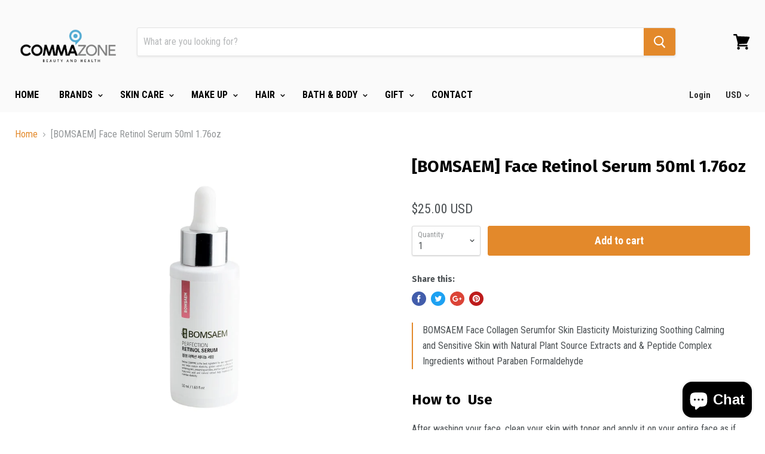

--- FILE ---
content_type: text/html; charset=utf-8
request_url: https://commazone.com/products/bomsaem-face-retinol-serum-50ml-1-76oz
body_size: 32145
content:
<!doctype html>
<!--[if IE]><html class="no-js no-touch ie9" lang="en"><![endif]-->
<!--[if !IE]><!--><html class="no-js no-touch" lang="en"><!--<![endif]-->
  <head>
    <meta charset="utf-8">
    <meta http-equiv="x-ua-compatible" content="IE=edge">

    <title>[BOMSAEM] Face Retinol Serum 50ml 1.76oz — commazone.com/</title>

    
      <meta name="description" content="BOMSAEM Face Collagen Serumfor Skin Elasticity Moisturizing Soothing Calming and Sensitive Skin with Natural Plant Source Extracts and &amp;amp; Peptide Complex Ingredients without Paraben Formaldehyde How to  Use After washing your face, clean your skin with toner and apply it on your entire face as if you are massaging P">
    

    

    <link rel="dns-prefetch" href="//fonts.googleapis.com">

    <link rel="canonical" href="https://commazone.com/products/bomsaem-face-retinol-serum-50ml-1-76oz">
    <meta name="viewport" content="width=device-width">

    
<meta property="og:site_name" content="commazone.com/">
<meta property="og:url" content="https://commazone.com/products/bomsaem-face-retinol-serum-50ml-1-76oz">
<meta property="og:title" content="[BOMSAEM] Face Retinol Serum 50ml 1.76oz">
<meta property="og:type" content="product">
<meta property="og:description" content="BOMSAEM Face Collagen Serumfor Skin Elasticity Moisturizing Soothing Calming and Sensitive Skin with Natural Plant Source Extracts and &amp;amp; Peptide Complex Ingredients without Paraben Formaldehyde How to  Use After washing your face, clean your skin with toner and apply it on your entire face as if you are massaging P"><meta property="og:price:amount" content="25.00">
  <meta property="og:price:currency" content="USD"><meta property="og:image" content="http://commazone.com/cdn/shop/files/bomsaem_R_1_1024x1024.jpg?v=1694634697"><meta property="og:image" content="http://commazone.com/cdn/shop/files/bomsaem_R_8_1024x1024.jpg?v=1694634697"><meta property="og:image" content="http://commazone.com/cdn/shop/files/bomsaem_R_5_1024x1024.jpg?v=1694634697">
<meta property="og:image:secure_url" content="https://commazone.com/cdn/shop/files/bomsaem_R_1_1024x1024.jpg?v=1694634697"><meta property="og:image:secure_url" content="https://commazone.com/cdn/shop/files/bomsaem_R_8_1024x1024.jpg?v=1694634697"><meta property="og:image:secure_url" content="https://commazone.com/cdn/shop/files/bomsaem_R_5_1024x1024.jpg?v=1694634697">



  <meta name="twitter:card" content="summary">

<meta name="twitter:title" content="[BOMSAEM] Face Retinol Serum 50ml 1.76oz">
<meta name="twitter:description" content="BOMSAEM Face Collagen Serumfor Skin Elasticity Moisturizing Soothing Calming and Sensitive Skin with Natural Plant Source Extracts and &amp;amp; Peptide Complex Ingredients without Paraben Formaldehyde How to  Use After washing your face, clean your skin with toner and apply it on your entire face as if you are massaging P">
<meta name="twitter:image" content="https://commazone.com/cdn/shop/files/bomsaem_R_1_600x600.jpg?v=1694634697">
    <meta name="twitter:image:width" content="600">
    <meta name="twitter:image:height" content="600">

    <script>window.performance && window.performance.mark && window.performance.mark('shopify.content_for_header.start');</script><meta name="google-site-verification" content="aeOE5AfWBdt8dNIQB6rnHKLYivzm0OxJ9DNRQhTR_pQ">
<meta id="shopify-digital-wallet" name="shopify-digital-wallet" content="/1114865715/digital_wallets/dialog">
<meta name="shopify-checkout-api-token" content="8211a4e35d6b70beb4348e5095f74340">
<meta id="in-context-paypal-metadata" data-shop-id="1114865715" data-venmo-supported="false" data-environment="production" data-locale="en_US" data-paypal-v4="true" data-currency="USD">
<link rel="alternate" type="application/json+oembed" href="https://commazone.com/products/bomsaem-face-retinol-serum-50ml-1-76oz.oembed">
<script async="async" src="/checkouts/internal/preloads.js?locale=en-US"></script>
<link rel="preconnect" href="https://shop.app" crossorigin="anonymous">
<script async="async" src="https://shop.app/checkouts/internal/preloads.js?locale=en-US&shop_id=1114865715" crossorigin="anonymous"></script>
<script id="apple-pay-shop-capabilities" type="application/json">{"shopId":1114865715,"countryCode":"US","currencyCode":"USD","merchantCapabilities":["supports3DS"],"merchantId":"gid:\/\/shopify\/Shop\/1114865715","merchantName":"commazone.com\/","requiredBillingContactFields":["postalAddress","email"],"requiredShippingContactFields":["postalAddress","email"],"shippingType":"shipping","supportedNetworks":["visa","masterCard","amex","discover","elo","jcb"],"total":{"type":"pending","label":"commazone.com\/","amount":"1.00"},"shopifyPaymentsEnabled":true,"supportsSubscriptions":true}</script>
<script id="shopify-features" type="application/json">{"accessToken":"8211a4e35d6b70beb4348e5095f74340","betas":["rich-media-storefront-analytics"],"domain":"commazone.com","predictiveSearch":true,"shopId":1114865715,"locale":"en"}</script>
<script>var Shopify = Shopify || {};
Shopify.shop = "commazone-com.myshopify.com";
Shopify.locale = "en";
Shopify.currency = {"active":"USD","rate":"1.0"};
Shopify.country = "US";
Shopify.theme = {"name":"Empire","id":12742819891,"schema_name":"Empire","schema_version":"2.1.2","theme_store_id":838,"role":"main"};
Shopify.theme.handle = "null";
Shopify.theme.style = {"id":null,"handle":null};
Shopify.cdnHost = "commazone.com/cdn";
Shopify.routes = Shopify.routes || {};
Shopify.routes.root = "/";</script>
<script type="module">!function(o){(o.Shopify=o.Shopify||{}).modules=!0}(window);</script>
<script>!function(o){function n(){var o=[];function n(){o.push(Array.prototype.slice.apply(arguments))}return n.q=o,n}var t=o.Shopify=o.Shopify||{};t.loadFeatures=n(),t.autoloadFeatures=n()}(window);</script>
<script>
  window.ShopifyPay = window.ShopifyPay || {};
  window.ShopifyPay.apiHost = "shop.app\/pay";
  window.ShopifyPay.redirectState = null;
</script>
<script id="shop-js-analytics" type="application/json">{"pageType":"product"}</script>
<script defer="defer" async type="module" src="//commazone.com/cdn/shopifycloud/shop-js/modules/v2/client.init-shop-cart-sync_WVOgQShq.en.esm.js"></script>
<script defer="defer" async type="module" src="//commazone.com/cdn/shopifycloud/shop-js/modules/v2/chunk.common_C_13GLB1.esm.js"></script>
<script defer="defer" async type="module" src="//commazone.com/cdn/shopifycloud/shop-js/modules/v2/chunk.modal_CLfMGd0m.esm.js"></script>
<script type="module">
  await import("//commazone.com/cdn/shopifycloud/shop-js/modules/v2/client.init-shop-cart-sync_WVOgQShq.en.esm.js");
await import("//commazone.com/cdn/shopifycloud/shop-js/modules/v2/chunk.common_C_13GLB1.esm.js");
await import("//commazone.com/cdn/shopifycloud/shop-js/modules/v2/chunk.modal_CLfMGd0m.esm.js");

  window.Shopify.SignInWithShop?.initShopCartSync?.({"fedCMEnabled":true,"windoidEnabled":true});

</script>
<script>
  window.Shopify = window.Shopify || {};
  if (!window.Shopify.featureAssets) window.Shopify.featureAssets = {};
  window.Shopify.featureAssets['shop-js'] = {"shop-cart-sync":["modules/v2/client.shop-cart-sync_DuR37GeY.en.esm.js","modules/v2/chunk.common_C_13GLB1.esm.js","modules/v2/chunk.modal_CLfMGd0m.esm.js"],"init-fed-cm":["modules/v2/client.init-fed-cm_BucUoe6W.en.esm.js","modules/v2/chunk.common_C_13GLB1.esm.js","modules/v2/chunk.modal_CLfMGd0m.esm.js"],"shop-toast-manager":["modules/v2/client.shop-toast-manager_B0JfrpKj.en.esm.js","modules/v2/chunk.common_C_13GLB1.esm.js","modules/v2/chunk.modal_CLfMGd0m.esm.js"],"init-shop-cart-sync":["modules/v2/client.init-shop-cart-sync_WVOgQShq.en.esm.js","modules/v2/chunk.common_C_13GLB1.esm.js","modules/v2/chunk.modal_CLfMGd0m.esm.js"],"shop-button":["modules/v2/client.shop-button_B_U3bv27.en.esm.js","modules/v2/chunk.common_C_13GLB1.esm.js","modules/v2/chunk.modal_CLfMGd0m.esm.js"],"init-windoid":["modules/v2/client.init-windoid_DuP9q_di.en.esm.js","modules/v2/chunk.common_C_13GLB1.esm.js","modules/v2/chunk.modal_CLfMGd0m.esm.js"],"shop-cash-offers":["modules/v2/client.shop-cash-offers_BmULhtno.en.esm.js","modules/v2/chunk.common_C_13GLB1.esm.js","modules/v2/chunk.modal_CLfMGd0m.esm.js"],"pay-button":["modules/v2/client.pay-button_CrPSEbOK.en.esm.js","modules/v2/chunk.common_C_13GLB1.esm.js","modules/v2/chunk.modal_CLfMGd0m.esm.js"],"init-customer-accounts":["modules/v2/client.init-customer-accounts_jNk9cPYQ.en.esm.js","modules/v2/client.shop-login-button_DJ5ldayH.en.esm.js","modules/v2/chunk.common_C_13GLB1.esm.js","modules/v2/chunk.modal_CLfMGd0m.esm.js"],"avatar":["modules/v2/client.avatar_BTnouDA3.en.esm.js"],"checkout-modal":["modules/v2/client.checkout-modal_pBPyh9w8.en.esm.js","modules/v2/chunk.common_C_13GLB1.esm.js","modules/v2/chunk.modal_CLfMGd0m.esm.js"],"init-shop-for-new-customer-accounts":["modules/v2/client.init-shop-for-new-customer-accounts_BUoCy7a5.en.esm.js","modules/v2/client.shop-login-button_DJ5ldayH.en.esm.js","modules/v2/chunk.common_C_13GLB1.esm.js","modules/v2/chunk.modal_CLfMGd0m.esm.js"],"init-customer-accounts-sign-up":["modules/v2/client.init-customer-accounts-sign-up_CnczCz9H.en.esm.js","modules/v2/client.shop-login-button_DJ5ldayH.en.esm.js","modules/v2/chunk.common_C_13GLB1.esm.js","modules/v2/chunk.modal_CLfMGd0m.esm.js"],"init-shop-email-lookup-coordinator":["modules/v2/client.init-shop-email-lookup-coordinator_CzjY5t9o.en.esm.js","modules/v2/chunk.common_C_13GLB1.esm.js","modules/v2/chunk.modal_CLfMGd0m.esm.js"],"shop-follow-button":["modules/v2/client.shop-follow-button_CsYC63q7.en.esm.js","modules/v2/chunk.common_C_13GLB1.esm.js","modules/v2/chunk.modal_CLfMGd0m.esm.js"],"shop-login-button":["modules/v2/client.shop-login-button_DJ5ldayH.en.esm.js","modules/v2/chunk.common_C_13GLB1.esm.js","modules/v2/chunk.modal_CLfMGd0m.esm.js"],"shop-login":["modules/v2/client.shop-login_B9ccPdmx.en.esm.js","modules/v2/chunk.common_C_13GLB1.esm.js","modules/v2/chunk.modal_CLfMGd0m.esm.js"],"lead-capture":["modules/v2/client.lead-capture_D0K_KgYb.en.esm.js","modules/v2/chunk.common_C_13GLB1.esm.js","modules/v2/chunk.modal_CLfMGd0m.esm.js"],"payment-terms":["modules/v2/client.payment-terms_BWmiNN46.en.esm.js","modules/v2/chunk.common_C_13GLB1.esm.js","modules/v2/chunk.modal_CLfMGd0m.esm.js"]};
</script>
<script>(function() {
  var isLoaded = false;
  function asyncLoad() {
    if (isLoaded) return;
    isLoaded = true;
    var urls = ["https:\/\/d35wltpnil53he.cloudfront.net\/zoom-magnifier\/js\/v1.0\/zoom_magnifier.js?shop=commazone-com.myshopify.com"];
    for (var i = 0; i < urls.length; i++) {
      var s = document.createElement('script');
      s.type = 'text/javascript';
      s.async = true;
      s.src = urls[i];
      var x = document.getElementsByTagName('script')[0];
      x.parentNode.insertBefore(s, x);
    }
  };
  if(window.attachEvent) {
    window.attachEvent('onload', asyncLoad);
  } else {
    window.addEventListener('load', asyncLoad, false);
  }
})();</script>
<script id="__st">var __st={"a":1114865715,"offset":-28800,"reqid":"a0cb086f-1c36-46e4-849f-c4cf5022eb67-1769590735","pageurl":"commazone.com\/products\/bomsaem-face-retinol-serum-50ml-1-76oz","u":"e1c9c55dd033","p":"product","rtyp":"product","rid":7785438740649};</script>
<script>window.ShopifyPaypalV4VisibilityTracking = true;</script>
<script id="captcha-bootstrap">!function(){'use strict';const t='contact',e='account',n='new_comment',o=[[t,t],['blogs',n],['comments',n],[t,'customer']],c=[[e,'customer_login'],[e,'guest_login'],[e,'recover_customer_password'],[e,'create_customer']],r=t=>t.map((([t,e])=>`form[action*='/${t}']:not([data-nocaptcha='true']) input[name='form_type'][value='${e}']`)).join(','),a=t=>()=>t?[...document.querySelectorAll(t)].map((t=>t.form)):[];function s(){const t=[...o],e=r(t);return a(e)}const i='password',u='form_key',d=['recaptcha-v3-token','g-recaptcha-response','h-captcha-response',i],f=()=>{try{return window.sessionStorage}catch{return}},m='__shopify_v',_=t=>t.elements[u];function p(t,e,n=!1){try{const o=window.sessionStorage,c=JSON.parse(o.getItem(e)),{data:r}=function(t){const{data:e,action:n}=t;return t[m]||n?{data:e,action:n}:{data:t,action:n}}(c);for(const[e,n]of Object.entries(r))t.elements[e]&&(t.elements[e].value=n);n&&o.removeItem(e)}catch(o){console.error('form repopulation failed',{error:o})}}const l='form_type',E='cptcha';function T(t){t.dataset[E]=!0}const w=window,h=w.document,L='Shopify',v='ce_forms',y='captcha';let A=!1;((t,e)=>{const n=(g='f06e6c50-85a8-45c8-87d0-21a2b65856fe',I='https://cdn.shopify.com/shopifycloud/storefront-forms-hcaptcha/ce_storefront_forms_captcha_hcaptcha.v1.5.2.iife.js',D={infoText:'Protected by hCaptcha',privacyText:'Privacy',termsText:'Terms'},(t,e,n)=>{const o=w[L][v],c=o.bindForm;if(c)return c(t,g,e,D).then(n);var r;o.q.push([[t,g,e,D],n]),r=I,A||(h.body.append(Object.assign(h.createElement('script'),{id:'captcha-provider',async:!0,src:r})),A=!0)});var g,I,D;w[L]=w[L]||{},w[L][v]=w[L][v]||{},w[L][v].q=[],w[L][y]=w[L][y]||{},w[L][y].protect=function(t,e){n(t,void 0,e),T(t)},Object.freeze(w[L][y]),function(t,e,n,w,h,L){const[v,y,A,g]=function(t,e,n){const i=e?o:[],u=t?c:[],d=[...i,...u],f=r(d),m=r(i),_=r(d.filter((([t,e])=>n.includes(e))));return[a(f),a(m),a(_),s()]}(w,h,L),I=t=>{const e=t.target;return e instanceof HTMLFormElement?e:e&&e.form},D=t=>v().includes(t);t.addEventListener('submit',(t=>{const e=I(t);if(!e)return;const n=D(e)&&!e.dataset.hcaptchaBound&&!e.dataset.recaptchaBound,o=_(e),c=g().includes(e)&&(!o||!o.value);(n||c)&&t.preventDefault(),c&&!n&&(function(t){try{if(!f())return;!function(t){const e=f();if(!e)return;const n=_(t);if(!n)return;const o=n.value;o&&e.removeItem(o)}(t);const e=Array.from(Array(32),(()=>Math.random().toString(36)[2])).join('');!function(t,e){_(t)||t.append(Object.assign(document.createElement('input'),{type:'hidden',name:u})),t.elements[u].value=e}(t,e),function(t,e){const n=f();if(!n)return;const o=[...t.querySelectorAll(`input[type='${i}']`)].map((({name:t})=>t)),c=[...d,...o],r={};for(const[a,s]of new FormData(t).entries())c.includes(a)||(r[a]=s);n.setItem(e,JSON.stringify({[m]:1,action:t.action,data:r}))}(t,e)}catch(e){console.error('failed to persist form',e)}}(e),e.submit())}));const S=(t,e)=>{t&&!t.dataset[E]&&(n(t,e.some((e=>e===t))),T(t))};for(const o of['focusin','change'])t.addEventListener(o,(t=>{const e=I(t);D(e)&&S(e,y())}));const B=e.get('form_key'),M=e.get(l),P=B&&M;t.addEventListener('DOMContentLoaded',(()=>{const t=y();if(P)for(const e of t)e.elements[l].value===M&&p(e,B);[...new Set([...A(),...v().filter((t=>'true'===t.dataset.shopifyCaptcha))])].forEach((e=>S(e,t)))}))}(h,new URLSearchParams(w.location.search),n,t,e,['guest_login'])})(!0,!0)}();</script>
<script integrity="sha256-4kQ18oKyAcykRKYeNunJcIwy7WH5gtpwJnB7kiuLZ1E=" data-source-attribution="shopify.loadfeatures" defer="defer" src="//commazone.com/cdn/shopifycloud/storefront/assets/storefront/load_feature-a0a9edcb.js" crossorigin="anonymous"></script>
<script crossorigin="anonymous" defer="defer" src="//commazone.com/cdn/shopifycloud/storefront/assets/shopify_pay/storefront-65b4c6d7.js?v=20250812"></script>
<script data-source-attribution="shopify.dynamic_checkout.dynamic.init">var Shopify=Shopify||{};Shopify.PaymentButton=Shopify.PaymentButton||{isStorefrontPortableWallets:!0,init:function(){window.Shopify.PaymentButton.init=function(){};var t=document.createElement("script");t.src="https://commazone.com/cdn/shopifycloud/portable-wallets/latest/portable-wallets.en.js",t.type="module",document.head.appendChild(t)}};
</script>
<script data-source-attribution="shopify.dynamic_checkout.buyer_consent">
  function portableWalletsHideBuyerConsent(e){var t=document.getElementById("shopify-buyer-consent"),n=document.getElementById("shopify-subscription-policy-button");t&&n&&(t.classList.add("hidden"),t.setAttribute("aria-hidden","true"),n.removeEventListener("click",e))}function portableWalletsShowBuyerConsent(e){var t=document.getElementById("shopify-buyer-consent"),n=document.getElementById("shopify-subscription-policy-button");t&&n&&(t.classList.remove("hidden"),t.removeAttribute("aria-hidden"),n.addEventListener("click",e))}window.Shopify?.PaymentButton&&(window.Shopify.PaymentButton.hideBuyerConsent=portableWalletsHideBuyerConsent,window.Shopify.PaymentButton.showBuyerConsent=portableWalletsShowBuyerConsent);
</script>
<script data-source-attribution="shopify.dynamic_checkout.cart.bootstrap">document.addEventListener("DOMContentLoaded",(function(){function t(){return document.querySelector("shopify-accelerated-checkout-cart, shopify-accelerated-checkout")}if(t())Shopify.PaymentButton.init();else{new MutationObserver((function(e,n){t()&&(Shopify.PaymentButton.init(),n.disconnect())})).observe(document.body,{childList:!0,subtree:!0})}}));
</script>
<link id="shopify-accelerated-checkout-styles" rel="stylesheet" media="screen" href="https://commazone.com/cdn/shopifycloud/portable-wallets/latest/accelerated-checkout-backwards-compat.css" crossorigin="anonymous">
<style id="shopify-accelerated-checkout-cart">
        #shopify-buyer-consent {
  margin-top: 1em;
  display: inline-block;
  width: 100%;
}

#shopify-buyer-consent.hidden {
  display: none;
}

#shopify-subscription-policy-button {
  background: none;
  border: none;
  padding: 0;
  text-decoration: underline;
  font-size: inherit;
  cursor: pointer;
}

#shopify-subscription-policy-button::before {
  box-shadow: none;
}

      </style>

<script>window.performance && window.performance.mark && window.performance.mark('shopify.content_for_header.end');</script>

    <script>
      document.documentElement.className=document.documentElement.className.replace(/\bno-js\b/,'js');
      if(window.Shopify&&window.Shopify.designMode)document.documentElement.className+=' in-theme-editor';
      if(('ontouchstart' in window)||window.DocumentTouch&&document instanceof DocumentTouch)document.documentElement.className=document.documentElement.className.replace(/\bno-touch\b/,'has-touch');
    </script>

        <link href="//fonts.googleapis.com/css?family=Roboto+Condensed:400,400i,700,700i|Fira+Sans:400,400i,700,700i" rel="stylesheet" type="text/css" media="all" />


    <link href="//commazone.com/cdn/shop/t/2/assets/theme.scss.css?v=118302546486886233801666646966" rel="stylesheet" type="text/css" media="all" />
  <script src="https://cdn.shopify.com/extensions/e8878072-2f6b-4e89-8082-94b04320908d/inbox-1254/assets/inbox-chat-loader.js" type="text/javascript" defer="defer"></script>
<link href="https://monorail-edge.shopifysvc.com" rel="dns-prefetch">
<script>(function(){if ("sendBeacon" in navigator && "performance" in window) {try {var session_token_from_headers = performance.getEntriesByType('navigation')[0].serverTiming.find(x => x.name == '_s').description;} catch {var session_token_from_headers = undefined;}var session_cookie_matches = document.cookie.match(/_shopify_s=([^;]*)/);var session_token_from_cookie = session_cookie_matches && session_cookie_matches.length === 2 ? session_cookie_matches[1] : "";var session_token = session_token_from_headers || session_token_from_cookie || "";function handle_abandonment_event(e) {var entries = performance.getEntries().filter(function(entry) {return /monorail-edge.shopifysvc.com/.test(entry.name);});if (!window.abandonment_tracked && entries.length === 0) {window.abandonment_tracked = true;var currentMs = Date.now();var navigation_start = performance.timing.navigationStart;var payload = {shop_id: 1114865715,url: window.location.href,navigation_start,duration: currentMs - navigation_start,session_token,page_type: "product"};window.navigator.sendBeacon("https://monorail-edge.shopifysvc.com/v1/produce", JSON.stringify({schema_id: "online_store_buyer_site_abandonment/1.1",payload: payload,metadata: {event_created_at_ms: currentMs,event_sent_at_ms: currentMs}}));}}window.addEventListener('pagehide', handle_abandonment_event);}}());</script>
<script id="web-pixels-manager-setup">(function e(e,d,r,n,o){if(void 0===o&&(o={}),!Boolean(null===(a=null===(i=window.Shopify)||void 0===i?void 0:i.analytics)||void 0===a?void 0:a.replayQueue)){var i,a;window.Shopify=window.Shopify||{};var t=window.Shopify;t.analytics=t.analytics||{};var s=t.analytics;s.replayQueue=[],s.publish=function(e,d,r){return s.replayQueue.push([e,d,r]),!0};try{self.performance.mark("wpm:start")}catch(e){}var l=function(){var e={modern:/Edge?\/(1{2}[4-9]|1[2-9]\d|[2-9]\d{2}|\d{4,})\.\d+(\.\d+|)|Firefox\/(1{2}[4-9]|1[2-9]\d|[2-9]\d{2}|\d{4,})\.\d+(\.\d+|)|Chrom(ium|e)\/(9{2}|\d{3,})\.\d+(\.\d+|)|(Maci|X1{2}).+ Version\/(15\.\d+|(1[6-9]|[2-9]\d|\d{3,})\.\d+)([,.]\d+|)( \(\w+\)|)( Mobile\/\w+|) Safari\/|Chrome.+OPR\/(9{2}|\d{3,})\.\d+\.\d+|(CPU[ +]OS|iPhone[ +]OS|CPU[ +]iPhone|CPU IPhone OS|CPU iPad OS)[ +]+(15[._]\d+|(1[6-9]|[2-9]\d|\d{3,})[._]\d+)([._]\d+|)|Android:?[ /-](13[3-9]|1[4-9]\d|[2-9]\d{2}|\d{4,})(\.\d+|)(\.\d+|)|Android.+Firefox\/(13[5-9]|1[4-9]\d|[2-9]\d{2}|\d{4,})\.\d+(\.\d+|)|Android.+Chrom(ium|e)\/(13[3-9]|1[4-9]\d|[2-9]\d{2}|\d{4,})\.\d+(\.\d+|)|SamsungBrowser\/([2-9]\d|\d{3,})\.\d+/,legacy:/Edge?\/(1[6-9]|[2-9]\d|\d{3,})\.\d+(\.\d+|)|Firefox\/(5[4-9]|[6-9]\d|\d{3,})\.\d+(\.\d+|)|Chrom(ium|e)\/(5[1-9]|[6-9]\d|\d{3,})\.\d+(\.\d+|)([\d.]+$|.*Safari\/(?![\d.]+ Edge\/[\d.]+$))|(Maci|X1{2}).+ Version\/(10\.\d+|(1[1-9]|[2-9]\d|\d{3,})\.\d+)([,.]\d+|)( \(\w+\)|)( Mobile\/\w+|) Safari\/|Chrome.+OPR\/(3[89]|[4-9]\d|\d{3,})\.\d+\.\d+|(CPU[ +]OS|iPhone[ +]OS|CPU[ +]iPhone|CPU IPhone OS|CPU iPad OS)[ +]+(10[._]\d+|(1[1-9]|[2-9]\d|\d{3,})[._]\d+)([._]\d+|)|Android:?[ /-](13[3-9]|1[4-9]\d|[2-9]\d{2}|\d{4,})(\.\d+|)(\.\d+|)|Mobile Safari.+OPR\/([89]\d|\d{3,})\.\d+\.\d+|Android.+Firefox\/(13[5-9]|1[4-9]\d|[2-9]\d{2}|\d{4,})\.\d+(\.\d+|)|Android.+Chrom(ium|e)\/(13[3-9]|1[4-9]\d|[2-9]\d{2}|\d{4,})\.\d+(\.\d+|)|Android.+(UC? ?Browser|UCWEB|U3)[ /]?(15\.([5-9]|\d{2,})|(1[6-9]|[2-9]\d|\d{3,})\.\d+)\.\d+|SamsungBrowser\/(5\.\d+|([6-9]|\d{2,})\.\d+)|Android.+MQ{2}Browser\/(14(\.(9|\d{2,})|)|(1[5-9]|[2-9]\d|\d{3,})(\.\d+|))(\.\d+|)|K[Aa][Ii]OS\/(3\.\d+|([4-9]|\d{2,})\.\d+)(\.\d+|)/},d=e.modern,r=e.legacy,n=navigator.userAgent;return n.match(d)?"modern":n.match(r)?"legacy":"unknown"}(),u="modern"===l?"modern":"legacy",c=(null!=n?n:{modern:"",legacy:""})[u],f=function(e){return[e.baseUrl,"/wpm","/b",e.hashVersion,"modern"===e.buildTarget?"m":"l",".js"].join("")}({baseUrl:d,hashVersion:r,buildTarget:u}),m=function(e){var d=e.version,r=e.bundleTarget,n=e.surface,o=e.pageUrl,i=e.monorailEndpoint;return{emit:function(e){var a=e.status,t=e.errorMsg,s=(new Date).getTime(),l=JSON.stringify({metadata:{event_sent_at_ms:s},events:[{schema_id:"web_pixels_manager_load/3.1",payload:{version:d,bundle_target:r,page_url:o,status:a,surface:n,error_msg:t},metadata:{event_created_at_ms:s}}]});if(!i)return console&&console.warn&&console.warn("[Web Pixels Manager] No Monorail endpoint provided, skipping logging."),!1;try{return self.navigator.sendBeacon.bind(self.navigator)(i,l)}catch(e){}var u=new XMLHttpRequest;try{return u.open("POST",i,!0),u.setRequestHeader("Content-Type","text/plain"),u.send(l),!0}catch(e){return console&&console.warn&&console.warn("[Web Pixels Manager] Got an unhandled error while logging to Monorail."),!1}}}}({version:r,bundleTarget:l,surface:e.surface,pageUrl:self.location.href,monorailEndpoint:e.monorailEndpoint});try{o.browserTarget=l,function(e){var d=e.src,r=e.async,n=void 0===r||r,o=e.onload,i=e.onerror,a=e.sri,t=e.scriptDataAttributes,s=void 0===t?{}:t,l=document.createElement("script"),u=document.querySelector("head"),c=document.querySelector("body");if(l.async=n,l.src=d,a&&(l.integrity=a,l.crossOrigin="anonymous"),s)for(var f in s)if(Object.prototype.hasOwnProperty.call(s,f))try{l.dataset[f]=s[f]}catch(e){}if(o&&l.addEventListener("load",o),i&&l.addEventListener("error",i),u)u.appendChild(l);else{if(!c)throw new Error("Did not find a head or body element to append the script");c.appendChild(l)}}({src:f,async:!0,onload:function(){if(!function(){var e,d;return Boolean(null===(d=null===(e=window.Shopify)||void 0===e?void 0:e.analytics)||void 0===d?void 0:d.initialized)}()){var d=window.webPixelsManager.init(e)||void 0;if(d){var r=window.Shopify.analytics;r.replayQueue.forEach((function(e){var r=e[0],n=e[1],o=e[2];d.publishCustomEvent(r,n,o)})),r.replayQueue=[],r.publish=d.publishCustomEvent,r.visitor=d.visitor,r.initialized=!0}}},onerror:function(){return m.emit({status:"failed",errorMsg:"".concat(f," has failed to load")})},sri:function(e){var d=/^sha384-[A-Za-z0-9+/=]+$/;return"string"==typeof e&&d.test(e)}(c)?c:"",scriptDataAttributes:o}),m.emit({status:"loading"})}catch(e){m.emit({status:"failed",errorMsg:(null==e?void 0:e.message)||"Unknown error"})}}})({shopId: 1114865715,storefrontBaseUrl: "https://commazone.com",extensionsBaseUrl: "https://extensions.shopifycdn.com/cdn/shopifycloud/web-pixels-manager",monorailEndpoint: "https://monorail-edge.shopifysvc.com/unstable/produce_batch",surface: "storefront-renderer",enabledBetaFlags: ["2dca8a86"],webPixelsConfigList: [{"id":"618725545","configuration":"{\"config\":\"{\\\"pixel_id\\\":\\\"GT-PHG5J53\\\",\\\"target_country\\\":\\\"US\\\",\\\"gtag_events\\\":[{\\\"type\\\":\\\"purchase\\\",\\\"action_label\\\":\\\"MC-73LVZ7W6PE\\\"},{\\\"type\\\":\\\"page_view\\\",\\\"action_label\\\":\\\"MC-73LVZ7W6PE\\\"},{\\\"type\\\":\\\"view_item\\\",\\\"action_label\\\":\\\"MC-73LVZ7W6PE\\\"}],\\\"enable_monitoring_mode\\\":false}\"}","eventPayloadVersion":"v1","runtimeContext":"OPEN","scriptVersion":"b2a88bafab3e21179ed38636efcd8a93","type":"APP","apiClientId":1780363,"privacyPurposes":[],"dataSharingAdjustments":{"protectedCustomerApprovalScopes":["read_customer_address","read_customer_email","read_customer_name","read_customer_personal_data","read_customer_phone"]}},{"id":"shopify-app-pixel","configuration":"{}","eventPayloadVersion":"v1","runtimeContext":"STRICT","scriptVersion":"0450","apiClientId":"shopify-pixel","type":"APP","privacyPurposes":["ANALYTICS","MARKETING"]},{"id":"shopify-custom-pixel","eventPayloadVersion":"v1","runtimeContext":"LAX","scriptVersion":"0450","apiClientId":"shopify-pixel","type":"CUSTOM","privacyPurposes":["ANALYTICS","MARKETING"]}],isMerchantRequest: false,initData: {"shop":{"name":"commazone.com\/","paymentSettings":{"currencyCode":"USD"},"myshopifyDomain":"commazone-com.myshopify.com","countryCode":"US","storefrontUrl":"https:\/\/commazone.com"},"customer":null,"cart":null,"checkout":null,"productVariants":[{"price":{"amount":25.0,"currencyCode":"USD"},"product":{"title":"[BOMSAEM] Face Retinol Serum 50ml 1.76oz","vendor":"commazone","id":"7785438740649","untranslatedTitle":"[BOMSAEM] Face Retinol Serum 50ml 1.76oz","url":"\/products\/bomsaem-face-retinol-serum-50ml-1-76oz","type":"SKIN CARE"},"id":"43229339222185","image":{"src":"\/\/commazone.com\/cdn\/shop\/files\/bomsaem_R_1.jpg?v=1694634697"},"sku":null,"title":"Default Title","untranslatedTitle":"Default Title"}],"purchasingCompany":null},},"https://commazone.com/cdn","fcfee988w5aeb613cpc8e4bc33m6693e112",{"modern":"","legacy":""},{"shopId":"1114865715","storefrontBaseUrl":"https:\/\/commazone.com","extensionBaseUrl":"https:\/\/extensions.shopifycdn.com\/cdn\/shopifycloud\/web-pixels-manager","surface":"storefront-renderer","enabledBetaFlags":"[\"2dca8a86\"]","isMerchantRequest":"false","hashVersion":"fcfee988w5aeb613cpc8e4bc33m6693e112","publish":"custom","events":"[[\"page_viewed\",{}],[\"product_viewed\",{\"productVariant\":{\"price\":{\"amount\":25.0,\"currencyCode\":\"USD\"},\"product\":{\"title\":\"[BOMSAEM] Face Retinol Serum 50ml 1.76oz\",\"vendor\":\"commazone\",\"id\":\"7785438740649\",\"untranslatedTitle\":\"[BOMSAEM] Face Retinol Serum 50ml 1.76oz\",\"url\":\"\/products\/bomsaem-face-retinol-serum-50ml-1-76oz\",\"type\":\"SKIN CARE\"},\"id\":\"43229339222185\",\"image\":{\"src\":\"\/\/commazone.com\/cdn\/shop\/files\/bomsaem_R_1.jpg?v=1694634697\"},\"sku\":null,\"title\":\"Default Title\",\"untranslatedTitle\":\"Default Title\"}}]]"});</script><script>
  window.ShopifyAnalytics = window.ShopifyAnalytics || {};
  window.ShopifyAnalytics.meta = window.ShopifyAnalytics.meta || {};
  window.ShopifyAnalytics.meta.currency = 'USD';
  var meta = {"product":{"id":7785438740649,"gid":"gid:\/\/shopify\/Product\/7785438740649","vendor":"commazone","type":"SKIN CARE","handle":"bomsaem-face-retinol-serum-50ml-1-76oz","variants":[{"id":43229339222185,"price":2500,"name":"[BOMSAEM] Face Retinol Serum 50ml 1.76oz","public_title":null,"sku":null}],"remote":false},"page":{"pageType":"product","resourceType":"product","resourceId":7785438740649,"requestId":"a0cb086f-1c36-46e4-849f-c4cf5022eb67-1769590735"}};
  for (var attr in meta) {
    window.ShopifyAnalytics.meta[attr] = meta[attr];
  }
</script>
<script class="analytics">
  (function () {
    var customDocumentWrite = function(content) {
      var jquery = null;

      if (window.jQuery) {
        jquery = window.jQuery;
      } else if (window.Checkout && window.Checkout.$) {
        jquery = window.Checkout.$;
      }

      if (jquery) {
        jquery('body').append(content);
      }
    };

    var hasLoggedConversion = function(token) {
      if (token) {
        return document.cookie.indexOf('loggedConversion=' + token) !== -1;
      }
      return false;
    }

    var setCookieIfConversion = function(token) {
      if (token) {
        var twoMonthsFromNow = new Date(Date.now());
        twoMonthsFromNow.setMonth(twoMonthsFromNow.getMonth() + 2);

        document.cookie = 'loggedConversion=' + token + '; expires=' + twoMonthsFromNow;
      }
    }

    var trekkie = window.ShopifyAnalytics.lib = window.trekkie = window.trekkie || [];
    if (trekkie.integrations) {
      return;
    }
    trekkie.methods = [
      'identify',
      'page',
      'ready',
      'track',
      'trackForm',
      'trackLink'
    ];
    trekkie.factory = function(method) {
      return function() {
        var args = Array.prototype.slice.call(arguments);
        args.unshift(method);
        trekkie.push(args);
        return trekkie;
      };
    };
    for (var i = 0; i < trekkie.methods.length; i++) {
      var key = trekkie.methods[i];
      trekkie[key] = trekkie.factory(key);
    }
    trekkie.load = function(config) {
      trekkie.config = config || {};
      trekkie.config.initialDocumentCookie = document.cookie;
      var first = document.getElementsByTagName('script')[0];
      var script = document.createElement('script');
      script.type = 'text/javascript';
      script.onerror = function(e) {
        var scriptFallback = document.createElement('script');
        scriptFallback.type = 'text/javascript';
        scriptFallback.onerror = function(error) {
                var Monorail = {
      produce: function produce(monorailDomain, schemaId, payload) {
        var currentMs = new Date().getTime();
        var event = {
          schema_id: schemaId,
          payload: payload,
          metadata: {
            event_created_at_ms: currentMs,
            event_sent_at_ms: currentMs
          }
        };
        return Monorail.sendRequest("https://" + monorailDomain + "/v1/produce", JSON.stringify(event));
      },
      sendRequest: function sendRequest(endpointUrl, payload) {
        // Try the sendBeacon API
        if (window && window.navigator && typeof window.navigator.sendBeacon === 'function' && typeof window.Blob === 'function' && !Monorail.isIos12()) {
          var blobData = new window.Blob([payload], {
            type: 'text/plain'
          });

          if (window.navigator.sendBeacon(endpointUrl, blobData)) {
            return true;
          } // sendBeacon was not successful

        } // XHR beacon

        var xhr = new XMLHttpRequest();

        try {
          xhr.open('POST', endpointUrl);
          xhr.setRequestHeader('Content-Type', 'text/plain');
          xhr.send(payload);
        } catch (e) {
          console.log(e);
        }

        return false;
      },
      isIos12: function isIos12() {
        return window.navigator.userAgent.lastIndexOf('iPhone; CPU iPhone OS 12_') !== -1 || window.navigator.userAgent.lastIndexOf('iPad; CPU OS 12_') !== -1;
      }
    };
    Monorail.produce('monorail-edge.shopifysvc.com',
      'trekkie_storefront_load_errors/1.1',
      {shop_id: 1114865715,
      theme_id: 12742819891,
      app_name: "storefront",
      context_url: window.location.href,
      source_url: "//commazone.com/cdn/s/trekkie.storefront.a804e9514e4efded663580eddd6991fcc12b5451.min.js"});

        };
        scriptFallback.async = true;
        scriptFallback.src = '//commazone.com/cdn/s/trekkie.storefront.a804e9514e4efded663580eddd6991fcc12b5451.min.js';
        first.parentNode.insertBefore(scriptFallback, first);
      };
      script.async = true;
      script.src = '//commazone.com/cdn/s/trekkie.storefront.a804e9514e4efded663580eddd6991fcc12b5451.min.js';
      first.parentNode.insertBefore(script, first);
    };
    trekkie.load(
      {"Trekkie":{"appName":"storefront","development":false,"defaultAttributes":{"shopId":1114865715,"isMerchantRequest":null,"themeId":12742819891,"themeCityHash":"11498118583420333529","contentLanguage":"en","currency":"USD","eventMetadataId":"91c7211c-1400-4193-a675-a0497eec7985"},"isServerSideCookieWritingEnabled":true,"monorailRegion":"shop_domain","enabledBetaFlags":["65f19447","b5387b81"]},"Session Attribution":{},"S2S":{"facebookCapiEnabled":false,"source":"trekkie-storefront-renderer","apiClientId":580111}}
    );

    var loaded = false;
    trekkie.ready(function() {
      if (loaded) return;
      loaded = true;

      window.ShopifyAnalytics.lib = window.trekkie;

      var originalDocumentWrite = document.write;
      document.write = customDocumentWrite;
      try { window.ShopifyAnalytics.merchantGoogleAnalytics.call(this); } catch(error) {};
      document.write = originalDocumentWrite;

      window.ShopifyAnalytics.lib.page(null,{"pageType":"product","resourceType":"product","resourceId":7785438740649,"requestId":"a0cb086f-1c36-46e4-849f-c4cf5022eb67-1769590735","shopifyEmitted":true});

      var match = window.location.pathname.match(/checkouts\/(.+)\/(thank_you|post_purchase)/)
      var token = match? match[1]: undefined;
      if (!hasLoggedConversion(token)) {
        setCookieIfConversion(token);
        window.ShopifyAnalytics.lib.track("Viewed Product",{"currency":"USD","variantId":43229339222185,"productId":7785438740649,"productGid":"gid:\/\/shopify\/Product\/7785438740649","name":"[BOMSAEM] Face Retinol Serum 50ml 1.76oz","price":"25.00","sku":null,"brand":"commazone","variant":null,"category":"SKIN CARE","nonInteraction":true,"remote":false},undefined,undefined,{"shopifyEmitted":true});
      window.ShopifyAnalytics.lib.track("monorail:\/\/trekkie_storefront_viewed_product\/1.1",{"currency":"USD","variantId":43229339222185,"productId":7785438740649,"productGid":"gid:\/\/shopify\/Product\/7785438740649","name":"[BOMSAEM] Face Retinol Serum 50ml 1.76oz","price":"25.00","sku":null,"brand":"commazone","variant":null,"category":"SKIN CARE","nonInteraction":true,"remote":false,"referer":"https:\/\/commazone.com\/products\/bomsaem-face-retinol-serum-50ml-1-76oz"});
      }
    });


        var eventsListenerScript = document.createElement('script');
        eventsListenerScript.async = true;
        eventsListenerScript.src = "//commazone.com/cdn/shopifycloud/storefront/assets/shop_events_listener-3da45d37.js";
        document.getElementsByTagName('head')[0].appendChild(eventsListenerScript);

})();</script>
<script
  defer
  src="https://commazone.com/cdn/shopifycloud/perf-kit/shopify-perf-kit-3.1.0.min.js"
  data-application="storefront-renderer"
  data-shop-id="1114865715"
  data-render-region="gcp-us-east1"
  data-page-type="product"
  data-theme-instance-id="12742819891"
  data-theme-name="Empire"
  data-theme-version="2.1.2"
  data-monorail-region="shop_domain"
  data-resource-timing-sampling-rate="10"
  data-shs="true"
  data-shs-beacon="true"
  data-shs-export-with-fetch="true"
  data-shs-logs-sample-rate="1"
  data-shs-beacon-endpoint="https://commazone.com/api/collect"
></script>
</head>

  <body>
    <div id="shopify-section-static-header" class="shopify-section site-header-wrapper"><script
  type="application/json"
  data-section-id="static-header"
  data-section-type="static-header"
  data-section-data>
  {
    "settings": {
      "sticky_header": true,
      "live_search": {
        "enable": true,
        "enable_images": true,
        "enable_content": true,
        "money_format": "${{amount}}",
        "context": {
          "view_all_results": "View all results",
          "view_all_products": "View all products",
          "chevron": "\u003csvgaria-hidden=\"true\"focusable=\"false\"role=\"presentation\"xmlns=\"http:\/\/www.w3.org\/2000\/svg\"width=\"8\"height=\"6\"viewBox=\"0 0 8 6\"\u003e\u003cg fill=\"currentColor\" fill-rule=\"evenodd\"\u003e\u003cpolygon class=\"icon-chevron-down-left\" points=\"4 5.371 7.668 1.606 6.665 .629 4 3.365\"\/\u003e\u003cpolygon class=\"icon-chevron-down-right\" points=\"4 3.365 1.335 .629 1.335 .629 .332 1.606 4 5.371\"\/\u003e\u003c\/g\u003e\u003c\/svg\u003e",
          "content_results": {
            "title": "Pages \u0026amp; Posts",
            "no_results": "No results."
          },
          "no_results_products": {
            "title": "No products for “*terms*”.",
            "message": "Sorry, we couldn’t find any matches."
          }
        }
      }
    },
    "currency": {
      "enable": true,
      "shop_currency": "USD",
      "default_currency": "USD",
      "display_format": "money_with_currency_format",
      "money_format": "${{amount}} USD",
      "money_format_no_currency": "${{amount}}",
      "money_format_currency": "${{amount}} USD"
    }
  }
</script>

<style>
  .announcement-bar {
    color: #ffffff;
    background: #000000;
  }
</style>










<section
  class="site-header"
  data-site-header-main
  data-site-header-sticky>
  <div class="site-header-menu-toggle">
    <a class="site-header-menu-toggle--button" href="#" data-menu-toggle>
      <span class="toggle-icon--bar toggle-icon--bar-top"></span>
      <span class="toggle-icon--bar toggle-icon--bar-middle"></span>
      <span class="toggle-icon--bar toggle-icon--bar-bottom"></span>
      <span class="show-for-sr">Menu</span>
    </a>
  </div>

  <div
    class="
      site-header-main
      
    "
  >
    <div class="site-header-logo">
      <a
        class="site-logo"
        href="/">
        
          
          
          
          
          
          
          <img
            class="site-logo-image"
            src="//commazone.com/cdn/shop/files/COMMAZONE-LOGO_6ce56c55-d668-4e8a-b481-e35099debd93_x250.png?v=1613518838"
            style="max-width: 250px; max-height: 100px;"
            
              srcset="//commazone.com/cdn/shop/files/COMMAZONE-LOGO_6ce56c55-d668-4e8a-b481-e35099debd93_x250@2x.png?v=1613518838 2x"
            
            alt="">
        
      </a>
    </div>

    



<div class="site-header-search" data-live-search>
  <form
    class="site-header-search-form form-fields-inline"
    action="/search"
    method="get"
    data-live-search-form>
    <input type="hidden" name="type" value="article,page,product">
    <div class="form-field no-label">
      <input
        class="form-field-input site-header-search-form-field"
        type="text"
        name="q"
        aria-label="Search"
        placeholder="What are you looking for?"
        
        autocomplete="off"
        data-live-search-input>
      <button
        class="site-header-takeover-cancel"
        type="button"
        data-live-search-takeover-cancel>
        Cancel
      </button>

      <button
        class="site-header-search-button button-primary"
        type="button"
        aria-label="Search"
        data-live-search-submit
      >
        <span class="search-icon search-icon--inactive">
          <svg
  aria-hidden="true"
  focusable="false"
  role="presentation"
  xmlns="http://www.w3.org/2000/svg"
  width="20"
  height="21"
  viewBox="0 0 20 21"
>
  <path fill="currentColor" fill-rule="evenodd" d="M12.514 14.906a8.264 8.264 0 0 1-4.322 1.21C3.668 16.116 0 12.513 0 8.07 0 3.626 3.668.023 8.192.023c4.525 0 8.193 3.603 8.193 8.047 0 2.033-.769 3.89-2.035 5.307l4.999 5.552-1.775 1.597-5.06-5.62zm-4.322-.843c3.37 0 6.102-2.684 6.102-5.993 0-3.31-2.732-5.994-6.102-5.994S2.09 4.76 2.09 8.07c0 3.31 2.732 5.993 6.102 5.993z"/>
</svg>
        </span>
        <span class="search-icon search-icon--active">
          <svg
  aria-hidden="true"
  focusable="false"
  role="presentation"
  width="26"
  height="26"
  viewBox="0 0 26 26"
  xmlns="http://www.w3.org/2000/svg"
>
  <g fill-rule="nonzero" fill="currentColor">
    <path d="M13 26C5.82 26 0 20.18 0 13S5.82 0 13 0s13 5.82 13 13-5.82 13-13 13zm0-3.852a9.148 9.148 0 1 0 0-18.296 9.148 9.148 0 0 0 0 18.296z" opacity=".29"/><path d="M13 26c7.18 0 13-5.82 13-13a1.926 1.926 0 0 0-3.852 0A9.148 9.148 0 0 1 13 22.148 1.926 1.926 0 0 0 13 26z"/>
  </g>
</svg>
        </span>
      </button>
    </div>

    <div class="search-flydown" data-live-search-flydown>
      <div class="search-flydown--placeholder" data-live-search-placeholder>
        <div class="search-flydown--product-items">
          
            <a class="search-flydown--product search-flydown--product" href="#">
              
                <div class="search-flydown--product-image">
                  <svg class="placeholder--image placeholder--content-image" xmlns="http://www.w3.org/2000/svg" viewBox="0 0 525.5 525.5"><path d="M324.5 212.7H203c-1.6 0-2.8 1.3-2.8 2.8V308c0 1.6 1.3 2.8 2.8 2.8h121.6c1.6 0 2.8-1.3 2.8-2.8v-92.5c0-1.6-1.3-2.8-2.9-2.8zm1.1 95.3c0 .6-.5 1.1-1.1 1.1H203c-.6 0-1.1-.5-1.1-1.1v-92.5c0-.6.5-1.1 1.1-1.1h121.6c.6 0 1.1.5 1.1 1.1V308z"/><path d="M210.4 299.5H240v.1s.1 0 .2-.1h75.2v-76.2h-105v76.2zm1.8-7.2l20-20c1.6-1.6 3.8-2.5 6.1-2.5s4.5.9 6.1 2.5l1.5 1.5 16.8 16.8c-12.9 3.3-20.7 6.3-22.8 7.2h-27.7v-5.5zm101.5-10.1c-20.1 1.7-36.7 4.8-49.1 7.9l-16.9-16.9 26.3-26.3c1.6-1.6 3.8-2.5 6.1-2.5s4.5.9 6.1 2.5l27.5 27.5v7.8zm-68.9 15.5c9.7-3.5 33.9-10.9 68.9-13.8v13.8h-68.9zm68.9-72.7v46.8l-26.2-26.2c-1.9-1.9-4.5-3-7.3-3s-5.4 1.1-7.3 3l-26.3 26.3-.9-.9c-1.9-1.9-4.5-3-7.3-3s-5.4 1.1-7.3 3l-18.8 18.8V225h101.4z"/><path d="M232.8 254c4.6 0 8.3-3.7 8.3-8.3s-3.7-8.3-8.3-8.3-8.3 3.7-8.3 8.3 3.7 8.3 8.3 8.3zm0-14.9c3.6 0 6.6 2.9 6.6 6.6s-2.9 6.6-6.6 6.6-6.6-2.9-6.6-6.6 3-6.6 6.6-6.6z"/></svg>
                </div>
              

              <div class="search-flydown--product-text">
                <span class="search-flydown--product-title placeholder--content-text"></span>
                <span class="search-flydown--product-price placeholder--content-text"></span>
              </div>
            </a>
          
            <a class="search-flydown--product search-flydown--product" href="#">
              
                <div class="search-flydown--product-image">
                  <svg class="placeholder--image placeholder--content-image" xmlns="http://www.w3.org/2000/svg" viewBox="0 0 525.5 525.5"><path d="M324.5 212.7H203c-1.6 0-2.8 1.3-2.8 2.8V308c0 1.6 1.3 2.8 2.8 2.8h121.6c1.6 0 2.8-1.3 2.8-2.8v-92.5c0-1.6-1.3-2.8-2.9-2.8zm1.1 95.3c0 .6-.5 1.1-1.1 1.1H203c-.6 0-1.1-.5-1.1-1.1v-92.5c0-.6.5-1.1 1.1-1.1h121.6c.6 0 1.1.5 1.1 1.1V308z"/><path d="M210.4 299.5H240v.1s.1 0 .2-.1h75.2v-76.2h-105v76.2zm1.8-7.2l20-20c1.6-1.6 3.8-2.5 6.1-2.5s4.5.9 6.1 2.5l1.5 1.5 16.8 16.8c-12.9 3.3-20.7 6.3-22.8 7.2h-27.7v-5.5zm101.5-10.1c-20.1 1.7-36.7 4.8-49.1 7.9l-16.9-16.9 26.3-26.3c1.6-1.6 3.8-2.5 6.1-2.5s4.5.9 6.1 2.5l27.5 27.5v7.8zm-68.9 15.5c9.7-3.5 33.9-10.9 68.9-13.8v13.8h-68.9zm68.9-72.7v46.8l-26.2-26.2c-1.9-1.9-4.5-3-7.3-3s-5.4 1.1-7.3 3l-26.3 26.3-.9-.9c-1.9-1.9-4.5-3-7.3-3s-5.4 1.1-7.3 3l-18.8 18.8V225h101.4z"/><path d="M232.8 254c4.6 0 8.3-3.7 8.3-8.3s-3.7-8.3-8.3-8.3-8.3 3.7-8.3 8.3 3.7 8.3 8.3 8.3zm0-14.9c3.6 0 6.6 2.9 6.6 6.6s-2.9 6.6-6.6 6.6-6.6-2.9-6.6-6.6 3-6.6 6.6-6.6z"/></svg>
                </div>
              

              <div class="search-flydown--product-text">
                <span class="search-flydown--product-title placeholder--content-text"></span>
                <span class="search-flydown--product-price placeholder--content-text"></span>
              </div>
            </a>
          
            <a class="search-flydown--product search-flydown--product" href="#">
              
                <div class="search-flydown--product-image">
                  <svg class="placeholder--image placeholder--content-image" xmlns="http://www.w3.org/2000/svg" viewBox="0 0 525.5 525.5"><path d="M324.5 212.7H203c-1.6 0-2.8 1.3-2.8 2.8V308c0 1.6 1.3 2.8 2.8 2.8h121.6c1.6 0 2.8-1.3 2.8-2.8v-92.5c0-1.6-1.3-2.8-2.9-2.8zm1.1 95.3c0 .6-.5 1.1-1.1 1.1H203c-.6 0-1.1-.5-1.1-1.1v-92.5c0-.6.5-1.1 1.1-1.1h121.6c.6 0 1.1.5 1.1 1.1V308z"/><path d="M210.4 299.5H240v.1s.1 0 .2-.1h75.2v-76.2h-105v76.2zm1.8-7.2l20-20c1.6-1.6 3.8-2.5 6.1-2.5s4.5.9 6.1 2.5l1.5 1.5 16.8 16.8c-12.9 3.3-20.7 6.3-22.8 7.2h-27.7v-5.5zm101.5-10.1c-20.1 1.7-36.7 4.8-49.1 7.9l-16.9-16.9 26.3-26.3c1.6-1.6 3.8-2.5 6.1-2.5s4.5.9 6.1 2.5l27.5 27.5v7.8zm-68.9 15.5c9.7-3.5 33.9-10.9 68.9-13.8v13.8h-68.9zm68.9-72.7v46.8l-26.2-26.2c-1.9-1.9-4.5-3-7.3-3s-5.4 1.1-7.3 3l-26.3 26.3-.9-.9c-1.9-1.9-4.5-3-7.3-3s-5.4 1.1-7.3 3l-18.8 18.8V225h101.4z"/><path d="M232.8 254c4.6 0 8.3-3.7 8.3-8.3s-3.7-8.3-8.3-8.3-8.3 3.7-8.3 8.3 3.7 8.3 8.3 8.3zm0-14.9c3.6 0 6.6 2.9 6.6 6.6s-2.9 6.6-6.6 6.6-6.6-2.9-6.6-6.6 3-6.6 6.6-6.6z"/></svg>
                </div>
              

              <div class="search-flydown--product-text">
                <span class="search-flydown--product-title placeholder--content-text"></span>
                <span class="search-flydown--product-price placeholder--content-text"></span>
              </div>
            </a>
          
        </div>
      </div>

      <div class="search-flydown--results search-flydown--results--content-enabled" data-live-search-results></div>

      
    </div>
  </form>
</div>


    
  </div>

  <div class="site-header-cart">
    <a class="site-header-cart--button" href="/cart">
      <span
        class="site-header-cart--count "
        data-header-cart-count="">
      </span>

      <svg
  aria-hidden="true"
  focusable="false"
  role="presentation"
  width="28"
  height="26"
  viewBox="0 10 28 26"
  xmlns="http://www.w3.org/2000/svg"
>
  <path fill="currentColor" fill-rule="evenodd" d="M26.15 14.488L6.977 13.59l-.666-2.661C6.159 10.37 5.704 10 5.127 10H1.213C.547 10 0 10.558 0 11.238c0 .68.547 1.238 1.213 1.238h2.974l3.337 13.249-.82 3.465c-.092.371 0 .774.212 1.053.243.31.576.465.94.465H22.72c.667 0 1.214-.558 1.214-1.239 0-.68-.547-1.238-1.214-1.238H9.434l.333-1.423 12.135-.589c.455-.03.85-.31 1.032-.712l4.247-9.286c.181-.34.151-.774-.06-1.144-.212-.34-.577-.589-.97-.589zM22.297 36c-1.256 0-2.275-1.04-2.275-2.321 0-1.282 1.019-2.322 2.275-2.322s2.275 1.04 2.275 2.322c0 1.281-1.02 2.321-2.275 2.321zM10.92 33.679C10.92 34.96 9.9 36 8.646 36 7.39 36 6.37 34.96 6.37 33.679c0-1.282 1.019-2.322 2.275-2.322s2.275 1.04 2.275 2.322z"/>
</svg>
      <span class="show-for-sr">View cart</span>
    </a>
  </div>
</section><div class="site-navigation-wrapper
  
    site-navigation--has-actions
  
" data-site-navigation id="site-header-nav">
  <nav
    class="site-navigation"
    aria-label="Desktop navigation"
  >
    



<ul
  class="navmenu  navmenu-depth-1  "
  
  aria-label="Main menu"
>
  
    
    

    
    

    

    

    
      <li class="navmenu-item navmenu-id-home">
        <a
          class="navmenu-link "
          href="/"
        >
          HOME
        </a>
      </li>
    
  
    
    

    
    

    

    

    
<li
        class="navmenu-item        navmenu-item-parent        navmenu-id-brands        "
        data-navmenu-trigger
        
        
      >
        <a
          class="navmenu-link navmenu-link-parent "
          href="/"
          
            aria-haspopup="true"
            aria-expanded="false"
          
        >
          BRANDS

          
            <span class="navmenu-icon navmenu-icon-depth-1">
              <svg
  aria-hidden="true"
  focusable="false"
  role="presentation"
  xmlns="http://www.w3.org/2000/svg"
  width="8"
  height="6"
  viewBox="0 0 8 6"
>
  <g fill="currentColor" fill-rule="evenodd">
    <polygon class="icon-chevron-down-left" points="4 5.371 7.668 1.606 6.665 .629 4 3.365"/>
    <polygon class="icon-chevron-down-right" points="4 3.365 1.335 .629 1.335 .629 .332 1.606 4 5.371"/>
  </g>
</svg>

            </span>
          
        </a>

        
          



<ul
  class="navmenu  navmenu-depth-2  navmenu-submenu"
  data-navmenu-submenu
  aria-label="BRANDS"
>
  
    
    

    
    

    

    

    
      <li class="navmenu-item navmenu-id-anua">
        <a
          class="navmenu-link "
          href="/collections/anua"
        >
          ANUA
        </a>
      </li>
    
  
    
    

    
    

    

    

    
      <li class="navmenu-item navmenu-id-beauty-of-joseon">
        <a
          class="navmenu-link "
          href="/collections/beauty-of-joseon"
        >
          BEAUTY OF JOSEON
        </a>
      </li>
    
  
    
    

    
    

    

    

    
      <li class="navmenu-item navmenu-id-dr-althea">
        <a
          class="navmenu-link "
          href="/collections/3ce-stylenanda"
        >
          DR. ALTHEA
        </a>
      </li>
    
  
    
    

    
    

    

    

    
      <li class="navmenu-item navmenu-id-tocobo">
        <a
          class="navmenu-link "
          href="/collections/fwee"
        >
          TOCOBO
        </a>
      </li>
    
  
    
    

    
    

    

    

    
      <li class="navmenu-item navmenu-id-medicube">
        <a
          class="navmenu-link "
          href="/collections/mixsoon"
        >
          MEDICUBE
        </a>
      </li>
    
  
    
    

    
    

    

    

    
      <li class="navmenu-item navmenu-id-mediheal">
        <a
          class="navmenu-link "
          href="/collections/mediheal"
        >
          MEDIHEAL
        </a>
      </li>
    
  
    
    

    
    

    

    

    
      <li class="navmenu-item navmenu-id-round-lab">
        <a
          class="navmenu-link "
          href="/collections/round-of-lab"
        >
          ROUND LAB
        </a>
      </li>
    
  
    
    

    
    

    

    

    
      <li class="navmenu-item navmenu-id-hi-speed">
        <a
          class="navmenu-link "
          href="/collections/hi-speed"
        >
          HI SPEED
        </a>
      </li>
    
  
    
    

    
    

    

    

    
      <li class="navmenu-item navmenu-id-farm-stay">
        <a
          class="navmenu-link "
          href="/collections/farm-stay"
        >
          FARM STAY
        </a>
      </li>
    
  
    
    

    
    

    

    

    
      <li class="navmenu-item navmenu-id-veraclara">
        <a
          class="navmenu-link "
          href="/collections/veraclara"
        >
          VERACLARA
        </a>
      </li>
    
  
    
    

    
    

    

    

    
      <li class="navmenu-item navmenu-id-malie">
        <a
          class="navmenu-link "
          href="/collections/malie"
        >
          MALIE
        </a>
      </li>
    
  
    
    

    
    

    

    

    
      <li class="navmenu-item navmenu-id-pure-organic">
        <a
          class="navmenu-link "
          href="/collections/pure-organic"
        >
          PURE ORGANIC
        </a>
      </li>
    
  
</ul>

        
      </li>
    
  
    
    

    
    

    

    

    
<li
        class="navmenu-item        navmenu-item-parent        navmenu-id-skin-care        "
        data-navmenu-trigger
        
        
      >
        <a
          class="navmenu-link navmenu-link-parent "
          href="/collections/body-treatment"
          
            aria-haspopup="true"
            aria-expanded="false"
          
        >
          SKIN CARE

          
            <span class="navmenu-icon navmenu-icon-depth-1">
              <svg
  aria-hidden="true"
  focusable="false"
  role="presentation"
  xmlns="http://www.w3.org/2000/svg"
  width="8"
  height="6"
  viewBox="0 0 8 6"
>
  <g fill="currentColor" fill-rule="evenodd">
    <polygon class="icon-chevron-down-left" points="4 5.371 7.668 1.606 6.665 .629 4 3.365"/>
    <polygon class="icon-chevron-down-right" points="4 3.365 1.335 .629 1.335 .629 .332 1.606 4 5.371"/>
  </g>
</svg>

            </span>
          
        </a>

        
          



<ul
  class="navmenu  navmenu-depth-2  navmenu-submenu"
  data-navmenu-submenu
  aria-label="SKIN CARE"
>
  
    
    

    
    

    

    

    
      <li class="navmenu-item navmenu-id-ampoule">
        <a
          class="navmenu-link "
          href="/collections/ampoule"
        >
          Ampoule
        </a>
      </li>
    
  
    
    

    
    

    

    

    
      <li class="navmenu-item navmenu-id-toner">
        <a
          class="navmenu-link "
          href="/collections/toner"
        >
          Toner
        </a>
      </li>
    
  
    
    

    
    

    

    

    
      <li class="navmenu-item navmenu-id-toner-pads">
        <a
          class="navmenu-link "
          href="/collections/toner-pad"
        >
          Toner Pads
        </a>
      </li>
    
  
    
    

    
    

    

    

    
      <li class="navmenu-item navmenu-id-cream">
        <a
          class="navmenu-link "
          href="/collections/cream"
        >
          Cream
        </a>
      </li>
    
  
    
    

    
    

    

    

    
      <li class="navmenu-item navmenu-id-moisturizers">
        <a
          class="navmenu-link "
          href="/collections/moisturizers"
        >
          Moisturizers
        </a>
      </li>
    
  
    
    

    
    

    

    

    
<li
        class="navmenu-item        navmenu-item-parent        navmenu-id-masks        "
        data-navmenu-trigger
        
        
      >
        <a
          class="navmenu-link navmenu-link-parent "
          href="/collections/mask-pack"
          
            aria-haspopup="true"
            aria-expanded="false"
          
        >
          Masks

          
            <span class="navmenu-icon navmenu-icon-depth-2">
              <svg
  aria-hidden="true"
  focusable="false"
  role="presentation"
  xmlns="http://www.w3.org/2000/svg"
  width="8"
  height="6"
  viewBox="0 0 8 6"
>
  <g fill="currentColor" fill-rule="evenodd">
    <polygon class="icon-chevron-down-left" points="4 5.371 7.668 1.606 6.665 .629 4 3.365"/>
    <polygon class="icon-chevron-down-right" points="4 3.365 1.335 .629 1.335 .629 .332 1.606 4 5.371"/>
  </g>
</svg>

            </span>
          
        </a>

        
          



<ul
  class="navmenu  navmenu-depth-3  navmenu-submenu"
  data-navmenu-submenu
  aria-label="Masks"
>
  
    
    

    
    

    

    

    
      <li class="navmenu-item navmenu-id-facial-pack">
        <a
          class="navmenu-link "
          href="/collections/pack"
        >
          Facial Pack
        </a>
      </li>
    
  
    
    

    
    

    

    

    
      <li class="navmenu-item navmenu-id-facial-patch">
        <a
          class="navmenu-link "
          href="/collections/facial-patch"
        >
          Facial  Patch
        </a>
      </li>
    
  
    
    

    
    

    

    

    
      <li class="navmenu-item navmenu-id-facial-masks">
        <a
          class="navmenu-link "
          href="/collections/mask-pack"
        >
          Facial Masks
        </a>
      </li>
    
  
</ul>

        
      </li>
    
  
    
    

    
    

    

    

    
<li
        class="navmenu-item        navmenu-item-parent        navmenu-id-eye-care        "
        data-navmenu-trigger
        
        
      >
        <a
          class="navmenu-link navmenu-link-parent "
          href="/collections/eye-treatment"
          
            aria-haspopup="true"
            aria-expanded="false"
          
        >
          Eye Care

          
            <span class="navmenu-icon navmenu-icon-depth-2">
              <svg
  aria-hidden="true"
  focusable="false"
  role="presentation"
  xmlns="http://www.w3.org/2000/svg"
  width="8"
  height="6"
  viewBox="0 0 8 6"
>
  <g fill="currentColor" fill-rule="evenodd">
    <polygon class="icon-chevron-down-left" points="4 5.371 7.668 1.606 6.665 .629 4 3.365"/>
    <polygon class="icon-chevron-down-right" points="4 3.365 1.335 .629 1.335 .629 .332 1.606 4 5.371"/>
  </g>
</svg>

            </span>
          
        </a>

        
          



<ul
  class="navmenu  navmenu-depth-3  navmenu-submenu"
  data-navmenu-submenu
  aria-label="Eye Care"
>
  
    
    

    
    

    

    

    
      <li class="navmenu-item navmenu-id-eye-patch">
        <a
          class="navmenu-link "
          href="/collections/eye-patch"
        >
          Eye Patch
        </a>
      </li>
    
  
    
    

    
    

    

    

    
      <li class="navmenu-item navmenu-id-eye-treatments">
        <a
          class="navmenu-link "
          href="/collections/eye-treatment"
        >
          Eye Treatments
        </a>
      </li>
    
  
</ul>

        
      </li>
    
  
    
    

    
    

    

    

    
      <li class="navmenu-item navmenu-id-mist-serum">
        <a
          class="navmenu-link "
          href="/collections/mist-serum"
        >
          Mist Serum
        </a>
      </li>
    
  
    
    

    
    

    

    

    
<li
        class="navmenu-item        navmenu-item-parent        navmenu-id-facial-cleaning        "
        data-navmenu-trigger
        
        
      >
        <a
          class="navmenu-link navmenu-link-parent "
          href="/collections/facial-cleaning"
          
            aria-haspopup="true"
            aria-expanded="false"
          
        >
          Facial Cleaning

          
            <span class="navmenu-icon navmenu-icon-depth-2">
              <svg
  aria-hidden="true"
  focusable="false"
  role="presentation"
  xmlns="http://www.w3.org/2000/svg"
  width="8"
  height="6"
  viewBox="0 0 8 6"
>
  <g fill="currentColor" fill-rule="evenodd">
    <polygon class="icon-chevron-down-left" points="4 5.371 7.668 1.606 6.665 .629 4 3.365"/>
    <polygon class="icon-chevron-down-right" points="4 3.365 1.335 .629 1.335 .629 .332 1.606 4 5.371"/>
  </g>
</svg>

            </span>
          
        </a>

        
          



<ul
  class="navmenu  navmenu-depth-3  navmenu-submenu"
  data-navmenu-submenu
  aria-label="Facial Cleaning"
>
  
    
    

    
    

    

    

    
      <li class="navmenu-item navmenu-id-foam-cleansing">
        <a
          class="navmenu-link "
          href="/collections/foam-cleansing"
        >
          Foam Cleansing
        </a>
      </li>
    
  
    
    

    
    

    

    

    
      <li class="navmenu-item navmenu-id-peeling-gel">
        <a
          class="navmenu-link "
          href="/collections/peeling-gel"
        >
          Peeling Gel
        </a>
      </li>
    
  
</ul>

        
      </li>
    
  
    
    

    
    

    

    

    
      <li class="navmenu-item navmenu-id-serums">
        <a
          class="navmenu-link "
          href="/collections/serum"
        >
          Serums
        </a>
      </li>
    
  
    
    

    
    

    

    

    
      <li class="navmenu-item navmenu-id-sun-block">
        <a
          class="navmenu-link "
          href="/collections/sun-block"
        >
          Sun Block
        </a>
      </li>
    
  
    
    

    
    

    

    

    
      <li class="navmenu-item navmenu-id-special-gift-set">
        <a
          class="navmenu-link "
          href="/products/tranex-gift-set"
        >
          SPECIAL GIFT SET
        </a>
      </li>
    
  
</ul>

        
      </li>
    
  
    
    

    
    

    

    

    
<li
        class="navmenu-item        navmenu-item-parent        navmenu-id-make-up        "
        data-navmenu-trigger
        
        
      >
        <a
          class="navmenu-link navmenu-link-parent "
          href="/collections/make-up"
          
            aria-haspopup="true"
            aria-expanded="false"
          
        >
          MAKE UP

          
            <span class="navmenu-icon navmenu-icon-depth-1">
              <svg
  aria-hidden="true"
  focusable="false"
  role="presentation"
  xmlns="http://www.w3.org/2000/svg"
  width="8"
  height="6"
  viewBox="0 0 8 6"
>
  <g fill="currentColor" fill-rule="evenodd">
    <polygon class="icon-chevron-down-left" points="4 5.371 7.668 1.606 6.665 .629 4 3.365"/>
    <polygon class="icon-chevron-down-right" points="4 3.365 1.335 .629 1.335 .629 .332 1.606 4 5.371"/>
  </g>
</svg>

            </span>
          
        </a>

        
          



<ul
  class="navmenu  navmenu-depth-2  navmenu-submenu"
  data-navmenu-submenu
  aria-label="MAKE UP"
>
  
    
    

    
    

    

    

    
      <li class="navmenu-item navmenu-id-face">
        <a
          class="navmenu-link "
          href="/collections/face"
        >
          Face
        </a>
      </li>
    
  
    
    

    
    

    

    

    
      <li class="navmenu-item navmenu-id-eye">
        <a
          class="navmenu-link "
          href="/collections/eye"
        >
          Eye
        </a>
      </li>
    
  
    
    

    
    

    

    

    
      <li class="navmenu-item navmenu-id-lips">
        <a
          class="navmenu-link "
          href="/collections/lips"
        >
          Lips
        </a>
      </li>
    
  
    
    

    
    

    

    

    
      <li class="navmenu-item navmenu-id-all-make-up">
        <a
          class="navmenu-link "
          href="/collections/all-make-up"
        >
          All Make Up
        </a>
      </li>
    
  
</ul>

        
      </li>
    
  
    
    

    
    

    

    

    
<li
        class="navmenu-item        navmenu-item-parent        navmenu-id-hair        "
        data-navmenu-trigger
        
        
      >
        <a
          class="navmenu-link navmenu-link-parent "
          href="/collections/hair-care"
          
            aria-haspopup="true"
            aria-expanded="false"
          
        >
          HAIR

          
            <span class="navmenu-icon navmenu-icon-depth-1">
              <svg
  aria-hidden="true"
  focusable="false"
  role="presentation"
  xmlns="http://www.w3.org/2000/svg"
  width="8"
  height="6"
  viewBox="0 0 8 6"
>
  <g fill="currentColor" fill-rule="evenodd">
    <polygon class="icon-chevron-down-left" points="4 5.371 7.668 1.606 6.665 .629 4 3.365"/>
    <polygon class="icon-chevron-down-right" points="4 3.365 1.335 .629 1.335 .629 .332 1.606 4 5.371"/>
  </g>
</svg>

            </span>
          
        </a>

        
          



<ul
  class="navmenu  navmenu-depth-2  navmenu-submenu"
  data-navmenu-submenu
  aria-label="HAIR"
>
  
    
    

    
    

    

    

    
      <li class="navmenu-item navmenu-id-hair-color">
        <a
          class="navmenu-link "
          href="/collections/hair-color"
        >
          Hair Color
        </a>
      </li>
    
  
    
    

    
    

    

    

    
      <li class="navmenu-item navmenu-id-hair-products">
        <a
          class="navmenu-link "
          href="/collections/hair-care"
        >
          Hair Products
        </a>
      </li>
    
  
</ul>

        
      </li>
    
  
    
    

    
    

    

    

    
<li
        class="navmenu-item        navmenu-item-parent        navmenu-id-bath-body        "
        data-navmenu-trigger
        
        
      >
        <a
          class="navmenu-link navmenu-link-parent "
          href="/pages/body"
          
            aria-haspopup="true"
            aria-expanded="false"
          
        >
          BATH & BODY

          
            <span class="navmenu-icon navmenu-icon-depth-1">
              <svg
  aria-hidden="true"
  focusable="false"
  role="presentation"
  xmlns="http://www.w3.org/2000/svg"
  width="8"
  height="6"
  viewBox="0 0 8 6"
>
  <g fill="currentColor" fill-rule="evenodd">
    <polygon class="icon-chevron-down-left" points="4 5.371 7.668 1.606 6.665 .629 4 3.365"/>
    <polygon class="icon-chevron-down-right" points="4 3.365 1.335 .629 1.335 .629 .332 1.606 4 5.371"/>
  </g>
</svg>

            </span>
          
        </a>

        
          



<ul
  class="navmenu  navmenu-depth-2  navmenu-submenu"
  data-navmenu-submenu
  aria-label="BATH & BODY"
>
  
    
    

    
    

    

    

    
      <li class="navmenu-item navmenu-id-body-cleanser">
        <a
          class="navmenu-link "
          href="/collections/body-care"
        >
          Body Cleanser
        </a>
      </li>
    
  
    
    

    
    

    

    

    
      <li class="navmenu-item navmenu-id-body-treatments">
        <a
          class="navmenu-link "
          href="/collections/body-treatment-1"
        >
          Body Treatments
        </a>
      </li>
    
  
</ul>

        
      </li>
    
  
    
    

    
    

    

    

    
<li
        class="navmenu-item        navmenu-item-parent        navmenu-id-gift        "
        data-navmenu-trigger
        
        
      >
        <a
          class="navmenu-link navmenu-link-parent "
          href="/collections/gift"
          
            aria-haspopup="true"
            aria-expanded="false"
          
        >
          GIFT

          
            <span class="navmenu-icon navmenu-icon-depth-1">
              <svg
  aria-hidden="true"
  focusable="false"
  role="presentation"
  xmlns="http://www.w3.org/2000/svg"
  width="8"
  height="6"
  viewBox="0 0 8 6"
>
  <g fill="currentColor" fill-rule="evenodd">
    <polygon class="icon-chevron-down-left" points="4 5.371 7.668 1.606 6.665 .629 4 3.365"/>
    <polygon class="icon-chevron-down-right" points="4 3.365 1.335 .629 1.335 .629 .332 1.606 4 5.371"/>
  </g>
</svg>

            </span>
          
        </a>

        
          



<ul
  class="navmenu  navmenu-depth-2  navmenu-submenu"
  data-navmenu-submenu
  aria-label="GIFT"
>
  
    
    

    
    

    

    

    
      <li class="navmenu-item navmenu-id-10-and-under">
        <a
          class="navmenu-link "
          href="/collections/10-and-under"
        >
          $10 and Under
        </a>
      </li>
    
  
    
    

    
    

    

    

    
      <li class="navmenu-item navmenu-id-15-and-under">
        <a
          class="navmenu-link "
          href="/collections/15-and-under"
        >
          $15 and Under
        </a>
      </li>
    
  
    
    

    
    

    

    

    
      <li class="navmenu-item navmenu-id-20-and-under">
        <a
          class="navmenu-link "
          href="/collections/20-and-under"
        >
          $20 and under
        </a>
      </li>
    
  
    
    

    
    

    

    

    
      <li class="navmenu-item navmenu-id-25-and-under">
        <a
          class="navmenu-link "
          href="/collections/25-and-under"
        >
          $25 and Under
        </a>
      </li>
    
  
    
    

    
    

    

    

    
      <li class="navmenu-item navmenu-id-30-and-under">
        <a
          class="navmenu-link "
          href="/collections/30-and-under"
        >
          $30 and Under
        </a>
      </li>
    
  
    
    

    
    

    

    

    
      <li class="navmenu-item navmenu-id-special-gift-set">
        <a
          class="navmenu-link "
          href="/products/tranex-gift-set"
        >
          SPECIAL GIFT SET
        </a>
      </li>
    
  
</ul>

        
      </li>
    
  
    
    

    
    

    

    

    
      <li class="navmenu-item navmenu-id-contact">
        <a
          class="navmenu-link "
          href="/pages/contact"
        >
          CONTACT
        </a>
      </li>
    
  
</ul>


    <ul class="site-header-actions" data-header-actions>
  
    
      <li class="site-header-account-link">
        <a href="/account/login">
          Login
        </a>
      </li>
    
  

  
    <li class="currency-converter-wrapper">
      <div class="form-field-select-wrapper no-label">
        <select
          class="form-field-input form-field-select"
          name="currencies"
          aria-label="Change your currency"
          data-currency-converter>
          
          
          <option value="USD" selected="selected">USD</option>
          
            
              <option value="INR">INR</option>
            
          
            
              <option value="GBP">GBP</option>
            
          
            
              <option value="CAD">CAD</option>
            
          
            
          
            
              <option value="AUD">AUD</option>
            
          
            
              <option value="EUR">EUR</option>
            
          
            
              <option value="JPY">JPY</option>
            
          
        </select>
        <svg
  aria-hidden="true"
  focusable="false"
  role="presentation"
  xmlns="http://www.w3.org/2000/svg"
  width="8"
  height="6"
  viewBox="0 0 8 6"
>
  <g fill="currentColor" fill-rule="evenodd">
    <polygon class="icon-chevron-down-left" points="4 5.371 7.668 1.606 6.665 .629 4 3.365"/>
    <polygon class="icon-chevron-down-right" points="4 3.365 1.335 .629 1.335 .629 .332 1.606 4 5.371"/>
  </g>
</svg>

      </div>
    </li>
  
</ul>
  </nav>
</div>

<div class="site-mobile-nav" id="site-mobile-nav" data-mobile-nav>
  <div class="mobile-nav-panel" data-mobile-nav-panel>

    <ul class="site-header-actions" data-header-actions>
  
    
      <li class="site-header-account-link">
        <a href="/account/login">
          Login
        </a>
      </li>
    
  

  
    <li class="currency-converter-wrapper">
      <div class="form-field-select-wrapper no-label">
        <select
          class="form-field-input form-field-select"
          name="currencies"
          aria-label="Change your currency"
          data-currency-converter>
          
          
          <option value="USD" selected="selected">USD</option>
          
            
              <option value="INR">INR</option>
            
          
            
              <option value="GBP">GBP</option>
            
          
            
              <option value="CAD">CAD</option>
            
          
            
          
            
              <option value="AUD">AUD</option>
            
          
            
              <option value="EUR">EUR</option>
            
          
            
              <option value="JPY">JPY</option>
            
          
        </select>
        <svg
  aria-hidden="true"
  focusable="false"
  role="presentation"
  xmlns="http://www.w3.org/2000/svg"
  width="8"
  height="6"
  viewBox="0 0 8 6"
>
  <g fill="currentColor" fill-rule="evenodd">
    <polygon class="icon-chevron-down-left" points="4 5.371 7.668 1.606 6.665 .629 4 3.365"/>
    <polygon class="icon-chevron-down-right" points="4 3.365 1.335 .629 1.335 .629 .332 1.606 4 5.371"/>
  </g>
</svg>

      </div>
    </li>
  
</ul>

    <a
      class="mobile-nav-close"
      href="#site-header-nav"
      data-mobile-nav-close>
      <svg
  aria-hidden="true"
  focusable="false"
  role="presentation"
  xmlns="http://www.w3.org/2000/svg"
  width="13"
  height="13"
  viewBox="0 0 13 13"
>
  <path fill="currentColor" fill-rule="evenodd" d="M5.306 6.5L0 1.194 1.194 0 6.5 5.306 11.806 0 13 1.194 7.694 6.5 13 11.806 11.806 13 6.5 7.694 1.194 13 0 11.806 5.306 6.5z"/>
</svg>
      <span class="show-for-sr">Close</span>
    </a>

    <div class="mobile-nav-content">
      



<ul
  class="navmenu  navmenu-depth-1  "
  
  aria-label="Main menu"
>
  
    
    

    
    

    

    

    
      <li class="navmenu-item navmenu-id-home">
        <a
          class="navmenu-link "
          href="/"
        >
          HOME
        </a>
      </li>
    
  
    
    

    
    

    

    

    
<li
        class="navmenu-item        navmenu-item-parent        navmenu-id-brands        "
        data-navmenu-trigger
        
        
      >
        <a
          class="navmenu-link navmenu-link-parent "
          href="/"
          
            aria-haspopup="true"
            aria-expanded="false"
          
        >
          BRANDS

          
            <span class="navmenu-icon navmenu-icon-depth-1">
              <svg
  aria-hidden="true"
  focusable="false"
  role="presentation"
  xmlns="http://www.w3.org/2000/svg"
  width="8"
  height="6"
  viewBox="0 0 8 6"
>
  <g fill="currentColor" fill-rule="evenodd">
    <polygon class="icon-chevron-down-left" points="4 5.371 7.668 1.606 6.665 .629 4 3.365"/>
    <polygon class="icon-chevron-down-right" points="4 3.365 1.335 .629 1.335 .629 .332 1.606 4 5.371"/>
  </g>
</svg>

            </span>
          
        </a>

        
          



<ul
  class="navmenu  navmenu-depth-2  navmenu-submenu"
  data-navmenu-submenu
  aria-label="BRANDS"
>
  
    
    

    
    

    

    

    
      <li class="navmenu-item navmenu-id-anua">
        <a
          class="navmenu-link "
          href="/collections/anua"
        >
          ANUA
        </a>
      </li>
    
  
    
    

    
    

    

    

    
      <li class="navmenu-item navmenu-id-beauty-of-joseon">
        <a
          class="navmenu-link "
          href="/collections/beauty-of-joseon"
        >
          BEAUTY OF JOSEON
        </a>
      </li>
    
  
    
    

    
    

    

    

    
      <li class="navmenu-item navmenu-id-dr-althea">
        <a
          class="navmenu-link "
          href="/collections/3ce-stylenanda"
        >
          DR. ALTHEA
        </a>
      </li>
    
  
    
    

    
    

    

    

    
      <li class="navmenu-item navmenu-id-tocobo">
        <a
          class="navmenu-link "
          href="/collections/fwee"
        >
          TOCOBO
        </a>
      </li>
    
  
    
    

    
    

    

    

    
      <li class="navmenu-item navmenu-id-medicube">
        <a
          class="navmenu-link "
          href="/collections/mixsoon"
        >
          MEDICUBE
        </a>
      </li>
    
  
    
    

    
    

    

    

    
      <li class="navmenu-item navmenu-id-mediheal">
        <a
          class="navmenu-link "
          href="/collections/mediheal"
        >
          MEDIHEAL
        </a>
      </li>
    
  
    
    

    
    

    

    

    
      <li class="navmenu-item navmenu-id-round-lab">
        <a
          class="navmenu-link "
          href="/collections/round-of-lab"
        >
          ROUND LAB
        </a>
      </li>
    
  
    
    

    
    

    

    

    
      <li class="navmenu-item navmenu-id-hi-speed">
        <a
          class="navmenu-link "
          href="/collections/hi-speed"
        >
          HI SPEED
        </a>
      </li>
    
  
    
    

    
    

    

    

    
      <li class="navmenu-item navmenu-id-farm-stay">
        <a
          class="navmenu-link "
          href="/collections/farm-stay"
        >
          FARM STAY
        </a>
      </li>
    
  
    
    

    
    

    

    

    
      <li class="navmenu-item navmenu-id-veraclara">
        <a
          class="navmenu-link "
          href="/collections/veraclara"
        >
          VERACLARA
        </a>
      </li>
    
  
    
    

    
    

    

    

    
      <li class="navmenu-item navmenu-id-malie">
        <a
          class="navmenu-link "
          href="/collections/malie"
        >
          MALIE
        </a>
      </li>
    
  
    
    

    
    

    

    

    
      <li class="navmenu-item navmenu-id-pure-organic">
        <a
          class="navmenu-link "
          href="/collections/pure-organic"
        >
          PURE ORGANIC
        </a>
      </li>
    
  
</ul>

        
      </li>
    
  
    
    

    
    

    

    

    
<li
        class="navmenu-item        navmenu-item-parent        navmenu-id-skin-care        "
        data-navmenu-trigger
        
        
      >
        <a
          class="navmenu-link navmenu-link-parent "
          href="/collections/body-treatment"
          
            aria-haspopup="true"
            aria-expanded="false"
          
        >
          SKIN CARE

          
            <span class="navmenu-icon navmenu-icon-depth-1">
              <svg
  aria-hidden="true"
  focusable="false"
  role="presentation"
  xmlns="http://www.w3.org/2000/svg"
  width="8"
  height="6"
  viewBox="0 0 8 6"
>
  <g fill="currentColor" fill-rule="evenodd">
    <polygon class="icon-chevron-down-left" points="4 5.371 7.668 1.606 6.665 .629 4 3.365"/>
    <polygon class="icon-chevron-down-right" points="4 3.365 1.335 .629 1.335 .629 .332 1.606 4 5.371"/>
  </g>
</svg>

            </span>
          
        </a>

        
          



<ul
  class="navmenu  navmenu-depth-2  navmenu-submenu"
  data-navmenu-submenu
  aria-label="SKIN CARE"
>
  
    
    

    
    

    

    

    
      <li class="navmenu-item navmenu-id-ampoule">
        <a
          class="navmenu-link "
          href="/collections/ampoule"
        >
          Ampoule
        </a>
      </li>
    
  
    
    

    
    

    

    

    
      <li class="navmenu-item navmenu-id-toner">
        <a
          class="navmenu-link "
          href="/collections/toner"
        >
          Toner
        </a>
      </li>
    
  
    
    

    
    

    

    

    
      <li class="navmenu-item navmenu-id-toner-pads">
        <a
          class="navmenu-link "
          href="/collections/toner-pad"
        >
          Toner Pads
        </a>
      </li>
    
  
    
    

    
    

    

    

    
      <li class="navmenu-item navmenu-id-cream">
        <a
          class="navmenu-link "
          href="/collections/cream"
        >
          Cream
        </a>
      </li>
    
  
    
    

    
    

    

    

    
      <li class="navmenu-item navmenu-id-moisturizers">
        <a
          class="navmenu-link "
          href="/collections/moisturizers"
        >
          Moisturizers
        </a>
      </li>
    
  
    
    

    
    

    

    

    
<li
        class="navmenu-item        navmenu-item-parent        navmenu-id-masks        "
        data-navmenu-trigger
        
        
      >
        <a
          class="navmenu-link navmenu-link-parent "
          href="/collections/mask-pack"
          
            aria-haspopup="true"
            aria-expanded="false"
          
        >
          Masks

          
            <span class="navmenu-icon navmenu-icon-depth-2">
              <svg
  aria-hidden="true"
  focusable="false"
  role="presentation"
  xmlns="http://www.w3.org/2000/svg"
  width="8"
  height="6"
  viewBox="0 0 8 6"
>
  <g fill="currentColor" fill-rule="evenodd">
    <polygon class="icon-chevron-down-left" points="4 5.371 7.668 1.606 6.665 .629 4 3.365"/>
    <polygon class="icon-chevron-down-right" points="4 3.365 1.335 .629 1.335 .629 .332 1.606 4 5.371"/>
  </g>
</svg>

            </span>
          
        </a>

        
          



<ul
  class="navmenu  navmenu-depth-3  navmenu-submenu"
  data-navmenu-submenu
  aria-label="Masks"
>
  
    
    

    
    

    

    

    
      <li class="navmenu-item navmenu-id-facial-pack">
        <a
          class="navmenu-link "
          href="/collections/pack"
        >
          Facial Pack
        </a>
      </li>
    
  
    
    

    
    

    

    

    
      <li class="navmenu-item navmenu-id-facial-patch">
        <a
          class="navmenu-link "
          href="/collections/facial-patch"
        >
          Facial  Patch
        </a>
      </li>
    
  
    
    

    
    

    

    

    
      <li class="navmenu-item navmenu-id-facial-masks">
        <a
          class="navmenu-link "
          href="/collections/mask-pack"
        >
          Facial Masks
        </a>
      </li>
    
  
</ul>

        
      </li>
    
  
    
    

    
    

    

    

    
<li
        class="navmenu-item        navmenu-item-parent        navmenu-id-eye-care        "
        data-navmenu-trigger
        
        
      >
        <a
          class="navmenu-link navmenu-link-parent "
          href="/collections/eye-treatment"
          
            aria-haspopup="true"
            aria-expanded="false"
          
        >
          Eye Care

          
            <span class="navmenu-icon navmenu-icon-depth-2">
              <svg
  aria-hidden="true"
  focusable="false"
  role="presentation"
  xmlns="http://www.w3.org/2000/svg"
  width="8"
  height="6"
  viewBox="0 0 8 6"
>
  <g fill="currentColor" fill-rule="evenodd">
    <polygon class="icon-chevron-down-left" points="4 5.371 7.668 1.606 6.665 .629 4 3.365"/>
    <polygon class="icon-chevron-down-right" points="4 3.365 1.335 .629 1.335 .629 .332 1.606 4 5.371"/>
  </g>
</svg>

            </span>
          
        </a>

        
          



<ul
  class="navmenu  navmenu-depth-3  navmenu-submenu"
  data-navmenu-submenu
  aria-label="Eye Care"
>
  
    
    

    
    

    

    

    
      <li class="navmenu-item navmenu-id-eye-patch">
        <a
          class="navmenu-link "
          href="/collections/eye-patch"
        >
          Eye Patch
        </a>
      </li>
    
  
    
    

    
    

    

    

    
      <li class="navmenu-item navmenu-id-eye-treatments">
        <a
          class="navmenu-link "
          href="/collections/eye-treatment"
        >
          Eye Treatments
        </a>
      </li>
    
  
</ul>

        
      </li>
    
  
    
    

    
    

    

    

    
      <li class="navmenu-item navmenu-id-mist-serum">
        <a
          class="navmenu-link "
          href="/collections/mist-serum"
        >
          Mist Serum
        </a>
      </li>
    
  
    
    

    
    

    

    

    
<li
        class="navmenu-item        navmenu-item-parent        navmenu-id-facial-cleaning        "
        data-navmenu-trigger
        
        
      >
        <a
          class="navmenu-link navmenu-link-parent "
          href="/collections/facial-cleaning"
          
            aria-haspopup="true"
            aria-expanded="false"
          
        >
          Facial Cleaning

          
            <span class="navmenu-icon navmenu-icon-depth-2">
              <svg
  aria-hidden="true"
  focusable="false"
  role="presentation"
  xmlns="http://www.w3.org/2000/svg"
  width="8"
  height="6"
  viewBox="0 0 8 6"
>
  <g fill="currentColor" fill-rule="evenodd">
    <polygon class="icon-chevron-down-left" points="4 5.371 7.668 1.606 6.665 .629 4 3.365"/>
    <polygon class="icon-chevron-down-right" points="4 3.365 1.335 .629 1.335 .629 .332 1.606 4 5.371"/>
  </g>
</svg>

            </span>
          
        </a>

        
          



<ul
  class="navmenu  navmenu-depth-3  navmenu-submenu"
  data-navmenu-submenu
  aria-label="Facial Cleaning"
>
  
    
    

    
    

    

    

    
      <li class="navmenu-item navmenu-id-foam-cleansing">
        <a
          class="navmenu-link "
          href="/collections/foam-cleansing"
        >
          Foam Cleansing
        </a>
      </li>
    
  
    
    

    
    

    

    

    
      <li class="navmenu-item navmenu-id-peeling-gel">
        <a
          class="navmenu-link "
          href="/collections/peeling-gel"
        >
          Peeling Gel
        </a>
      </li>
    
  
</ul>

        
      </li>
    
  
    
    

    
    

    

    

    
      <li class="navmenu-item navmenu-id-serums">
        <a
          class="navmenu-link "
          href="/collections/serum"
        >
          Serums
        </a>
      </li>
    
  
    
    

    
    

    

    

    
      <li class="navmenu-item navmenu-id-sun-block">
        <a
          class="navmenu-link "
          href="/collections/sun-block"
        >
          Sun Block
        </a>
      </li>
    
  
    
    

    
    

    

    

    
      <li class="navmenu-item navmenu-id-special-gift-set">
        <a
          class="navmenu-link "
          href="/products/tranex-gift-set"
        >
          SPECIAL GIFT SET
        </a>
      </li>
    
  
</ul>

        
      </li>
    
  
    
    

    
    

    

    

    
<li
        class="navmenu-item        navmenu-item-parent        navmenu-id-make-up        "
        data-navmenu-trigger
        
        
      >
        <a
          class="navmenu-link navmenu-link-parent "
          href="/collections/make-up"
          
            aria-haspopup="true"
            aria-expanded="false"
          
        >
          MAKE UP

          
            <span class="navmenu-icon navmenu-icon-depth-1">
              <svg
  aria-hidden="true"
  focusable="false"
  role="presentation"
  xmlns="http://www.w3.org/2000/svg"
  width="8"
  height="6"
  viewBox="0 0 8 6"
>
  <g fill="currentColor" fill-rule="evenodd">
    <polygon class="icon-chevron-down-left" points="4 5.371 7.668 1.606 6.665 .629 4 3.365"/>
    <polygon class="icon-chevron-down-right" points="4 3.365 1.335 .629 1.335 .629 .332 1.606 4 5.371"/>
  </g>
</svg>

            </span>
          
        </a>

        
          



<ul
  class="navmenu  navmenu-depth-2  navmenu-submenu"
  data-navmenu-submenu
  aria-label="MAKE UP"
>
  
    
    

    
    

    

    

    
      <li class="navmenu-item navmenu-id-face">
        <a
          class="navmenu-link "
          href="/collections/face"
        >
          Face
        </a>
      </li>
    
  
    
    

    
    

    

    

    
      <li class="navmenu-item navmenu-id-eye">
        <a
          class="navmenu-link "
          href="/collections/eye"
        >
          Eye
        </a>
      </li>
    
  
    
    

    
    

    

    

    
      <li class="navmenu-item navmenu-id-lips">
        <a
          class="navmenu-link "
          href="/collections/lips"
        >
          Lips
        </a>
      </li>
    
  
    
    

    
    

    

    

    
      <li class="navmenu-item navmenu-id-all-make-up">
        <a
          class="navmenu-link "
          href="/collections/all-make-up"
        >
          All Make Up
        </a>
      </li>
    
  
</ul>

        
      </li>
    
  
    
    

    
    

    

    

    
<li
        class="navmenu-item        navmenu-item-parent        navmenu-id-hair        "
        data-navmenu-trigger
        
        
      >
        <a
          class="navmenu-link navmenu-link-parent "
          href="/collections/hair-care"
          
            aria-haspopup="true"
            aria-expanded="false"
          
        >
          HAIR

          
            <span class="navmenu-icon navmenu-icon-depth-1">
              <svg
  aria-hidden="true"
  focusable="false"
  role="presentation"
  xmlns="http://www.w3.org/2000/svg"
  width="8"
  height="6"
  viewBox="0 0 8 6"
>
  <g fill="currentColor" fill-rule="evenodd">
    <polygon class="icon-chevron-down-left" points="4 5.371 7.668 1.606 6.665 .629 4 3.365"/>
    <polygon class="icon-chevron-down-right" points="4 3.365 1.335 .629 1.335 .629 .332 1.606 4 5.371"/>
  </g>
</svg>

            </span>
          
        </a>

        
          



<ul
  class="navmenu  navmenu-depth-2  navmenu-submenu"
  data-navmenu-submenu
  aria-label="HAIR"
>
  
    
    

    
    

    

    

    
      <li class="navmenu-item navmenu-id-hair-color">
        <a
          class="navmenu-link "
          href="/collections/hair-color"
        >
          Hair Color
        </a>
      </li>
    
  
    
    

    
    

    

    

    
      <li class="navmenu-item navmenu-id-hair-products">
        <a
          class="navmenu-link "
          href="/collections/hair-care"
        >
          Hair Products
        </a>
      </li>
    
  
</ul>

        
      </li>
    
  
    
    

    
    

    

    

    
<li
        class="navmenu-item        navmenu-item-parent        navmenu-id-bath-body        "
        data-navmenu-trigger
        
        
      >
        <a
          class="navmenu-link navmenu-link-parent "
          href="/pages/body"
          
            aria-haspopup="true"
            aria-expanded="false"
          
        >
          BATH & BODY

          
            <span class="navmenu-icon navmenu-icon-depth-1">
              <svg
  aria-hidden="true"
  focusable="false"
  role="presentation"
  xmlns="http://www.w3.org/2000/svg"
  width="8"
  height="6"
  viewBox="0 0 8 6"
>
  <g fill="currentColor" fill-rule="evenodd">
    <polygon class="icon-chevron-down-left" points="4 5.371 7.668 1.606 6.665 .629 4 3.365"/>
    <polygon class="icon-chevron-down-right" points="4 3.365 1.335 .629 1.335 .629 .332 1.606 4 5.371"/>
  </g>
</svg>

            </span>
          
        </a>

        
          



<ul
  class="navmenu  navmenu-depth-2  navmenu-submenu"
  data-navmenu-submenu
  aria-label="BATH & BODY"
>
  
    
    

    
    

    

    

    
      <li class="navmenu-item navmenu-id-body-cleanser">
        <a
          class="navmenu-link "
          href="/collections/body-care"
        >
          Body Cleanser
        </a>
      </li>
    
  
    
    

    
    

    

    

    
      <li class="navmenu-item navmenu-id-body-treatments">
        <a
          class="navmenu-link "
          href="/collections/body-treatment-1"
        >
          Body Treatments
        </a>
      </li>
    
  
</ul>

        
      </li>
    
  
    
    

    
    

    

    

    
<li
        class="navmenu-item        navmenu-item-parent        navmenu-id-gift        "
        data-navmenu-trigger
        
        
      >
        <a
          class="navmenu-link navmenu-link-parent "
          href="/collections/gift"
          
            aria-haspopup="true"
            aria-expanded="false"
          
        >
          GIFT

          
            <span class="navmenu-icon navmenu-icon-depth-1">
              <svg
  aria-hidden="true"
  focusable="false"
  role="presentation"
  xmlns="http://www.w3.org/2000/svg"
  width="8"
  height="6"
  viewBox="0 0 8 6"
>
  <g fill="currentColor" fill-rule="evenodd">
    <polygon class="icon-chevron-down-left" points="4 5.371 7.668 1.606 6.665 .629 4 3.365"/>
    <polygon class="icon-chevron-down-right" points="4 3.365 1.335 .629 1.335 .629 .332 1.606 4 5.371"/>
  </g>
</svg>

            </span>
          
        </a>

        
          



<ul
  class="navmenu  navmenu-depth-2  navmenu-submenu"
  data-navmenu-submenu
  aria-label="GIFT"
>
  
    
    

    
    

    

    

    
      <li class="navmenu-item navmenu-id-10-and-under">
        <a
          class="navmenu-link "
          href="/collections/10-and-under"
        >
          $10 and Under
        </a>
      </li>
    
  
    
    

    
    

    

    

    
      <li class="navmenu-item navmenu-id-15-and-under">
        <a
          class="navmenu-link "
          href="/collections/15-and-under"
        >
          $15 and Under
        </a>
      </li>
    
  
    
    

    
    

    

    

    
      <li class="navmenu-item navmenu-id-20-and-under">
        <a
          class="navmenu-link "
          href="/collections/20-and-under"
        >
          $20 and under
        </a>
      </li>
    
  
    
    

    
    

    

    

    
      <li class="navmenu-item navmenu-id-25-and-under">
        <a
          class="navmenu-link "
          href="/collections/25-and-under"
        >
          $25 and Under
        </a>
      </li>
    
  
    
    

    
    

    

    

    
      <li class="navmenu-item navmenu-id-30-and-under">
        <a
          class="navmenu-link "
          href="/collections/30-and-under"
        >
          $30 and Under
        </a>
      </li>
    
  
    
    

    
    

    

    

    
      <li class="navmenu-item navmenu-id-special-gift-set">
        <a
          class="navmenu-link "
          href="/products/tranex-gift-set"
        >
          SPECIAL GIFT SET
        </a>
      </li>
    
  
</ul>

        
      </li>
    
  
    
    

    
    

    

    

    
      <li class="navmenu-item navmenu-id-contact">
        <a
          class="navmenu-link "
          href="/pages/contact"
        >
          CONTACT
        </a>
      </li>
    
  
</ul>

    </div>

  </div>

  <div class="mobile-nav-overlay" data-mobile-nav-overlay></div>
</div>


</div>

    <main class="site-main">
      

      <div id="shopify-section-static-product" class="shopify-section product--section">




<script
  type="application/json"
  data-section-type="static-product"
  data-section-id="static-product"
  data-section-data>
  {
    "settings": {
      "cart_redirection": true,
      "layout": "layout--two-col",
      "money_format": "${{amount}}",
      "enable_video_autoplay": true
    },
    "context": {
      "product_available": "Add to cart",
      "product_unavailable": "Sold out"
    },
    "product": {"id":7785438740649,"title":"[BOMSAEM] Face Retinol Serum 50ml 1.76oz","handle":"bomsaem-face-retinol-serum-50ml-1-76oz","description":"\u003cblockquote\u003e\n\u003cp style=\"text-align: left;\" data-mce-style=\"text-align: left;\"\u003eBOMSAEM Face Collagen Serum\u003cspan id=\"productTitle\" class=\"a-size-large product-title-word-break\"\u003efor Skin Elasticity Moisturizing Soothing Calming and Sensitive Skin with Natural Plant Source Extracts and \u0026amp; Peptide Complex Ingredients without Paraben Formaldehyde\u003c\/span\u003e\u003c\/p\u003e\n\u003c\/blockquote\u003e\n\u003cdiv style=\"text-align: left;\" class=\"a-section a-spacing-none column-heading\" data-mce-style=\"text-align: left;\"\u003e\n\u003ch3 class=\"aplus-h3 a-text-bold\"\u003eHow to  Use\u003cbr\u003e\n\u003c\/h3\u003e\n\u003c\/div\u003e\n\u003cdiv style=\"text-align: left;\" class=\"a-section a-spacing-none column-description\" data-mce-style=\"text-align: left;\"\u003e\n\u003cp class=\"aplus-p3\"\u003eAfter washing your face, clean your skin with toner and apply it on your entire face as if you are massaging\u003c\/p\u003e\n\u003c\/div\u003e\n\u003ch3 style=\"text-align: left;\" data-mce-style=\"text-align: left;\"\u003e\u003cstrong\u003eProduct Benefits\u003c\/strong\u003e\u003c\/h3\u003e\n\u003cp style=\"text-align: left;\" data-mce-style=\"text-align: left;\"\u003e\u003cspan\u003eAnti-aging,Brightening,Moisturizing,Soothing\u003c\/span\u003e\u003c\/p\u003e\n\u003cdiv style=\"text-align: left;\" class=\"a-section a-spacing-none column-heading\" data-mce-style=\"text-align: left;\"\u003e\n\u003ch3 class=\"aplus-h3 a-text-bold\"\u003eCAUTIONS \u003c\/h3\u003e\n\u003c\/div\u003e\n\u003cdiv style=\"text-align: left;\" class=\"a-section a-spacing-none column-description\" data-mce-style=\"text-align: left;\"\u003e\n\u003col class=\"a-ordered-list a-vertical\"\u003e\n\u003cli\u003e\u003cspan class=\"a-list-item\"\u003eDo not use on wounded areas\u003c\/span\u003e\u003c\/li\u003e\n\u003cli\u003e\u003cspan class=\"a-list-item\"\u003eKeep out of reach of children and pets\u003c\/span\u003e\u003c\/li\u003e\n\u003cli\u003e\u003cspan class=\"a-list-item\"\u003eStore away from direct sunlight\u003c\/span\u003e\u003c\/li\u003e\n\u003cli\u003e\u003cspan class=\"a-list-item\"\u003eConsult with a dermatologist at red spots, swelling\u003c\/span\u003e\u003c\/li\u003e\n\u003c\/ol\u003e\n\u003c\/div\u003e\n\u003ch3 style=\"text-align: left;\" data-mce-style=\"text-align: left;\"\u003e\u003cspan\u003eSkin Type\u003c\/span\u003e\u003c\/h3\u003e\n\u003cp style=\"text-align: left;\" data-mce-style=\"text-align: left;\"\u003e\u003cspan\u003eSensitive\u003c\/span\u003e\u003c\/p\u003e\n\u003cdiv style=\"text-align: left;\" class=\"a-section a-spacing-none column-heading\" data-mce-style=\"text-align: left;\"\u003e\n\u003ch3 class=\"aplus-h3 a-text-bold\"\u003eAll Ingredient List \u003c\/h3\u003e\n\u003c\/div\u003e\n\u003cdiv style=\"text-align: left;\" class=\"a-section a-spacing-none column-description\" data-mce-style=\"text-align: left;\"\u003e\n\u003cp class=\"aplus-p3\"\u003eHydrolyzed Collagen,Snail Secretion Filtrate, Rosa Damascena Flower Water,Camellia Sinensis Leaf Extract, Aloe Barbadensis Leaf Extract\u003cbr\u003e\u003c\/p\u003e\n\u003c\/div\u003e\n\u003cdiv style=\"text-align: left;\" class=\"a-section a-spacing-none column-heading\" data-mce-style=\"text-align: left;\"\u003e\n\u003ch3 class=\"aplus-h3 a-text-bold\"\u003e\u003c\/h3\u003e\n\u003c\/div\u003e\n\u003cdiv style=\"text-align: left;\" class=\"a-section a-spacing-none column-description\" data-mce-style=\"text-align: left;\"\u003e\u003c\/div\u003e\n\u003ch3 style=\"text-align: left;\" data-mce-style=\"text-align: left;\"\u003eAbout this item\u003cbr\u003e\n\u003c\/h3\u003e\n\u003cul class=\"a-unordered-list a-vertical a-spacing-mini\"\u003e\n\u003cli class=\"a-spacing-mini\"\u003e\u003cspan class=\"a-list-item\"\u003eIt contains retinol to help restore elastic skin and five types of complex hyaluronic acid and extracts help moisturize and maintain elasticity of the skin \u003c\/span\u003e\u003c\/li\u003e\n\u003cli class=\"a-spacing-mini\"\u003e\u003cspan class=\"a-list-item\"\u003eRetinol makes skin healthy by giving elasticity to the sagged and loosed skin \u003c\/span\u003e\u003c\/li\u003e\n\u003cli class=\"a-spacing-mini\"\u003e\u003cspan class=\"a-list-item\"\u003eRetional (100PPM) is the best ingredient for skin regeneration and helps restore elasticity \u003c\/span\u003e\u003c\/li\u003e\n\u003cli class=\"a-spacing-mini\"\u003e\u003cspan class=\"a-list-item\"\u003eScutellaria Baicalensis Root Extract is effective in brightening skin, preventing wrinkles and five types of complex hyaluronic acid and natural extract help moisturize and maintain elasticity\u003c\/span\u003e\u003c\/li\u003e\n\u003c\/ul\u003e\n\u003cdiv class=\"a-section a-spacing-none column-heading\"\u003e\n\u003ch3 class=\"aplus-h3 a-text-bold\"\u003eKey Ingredients\u003c\/h3\u003e\n\u003c\/div\u003e\n\u003cdiv class=\"a-section a-spacing-none column-description\"\u003e\n\u003cp class=\"aplus-p3\"\u003eRetinol,Vitis Vinifera(Grape)Juice Extract, Scutellaria Baicalensis Root Extract, Lactobacillus Ferment , Glycyrrhiza Uralensis(Licorice)Root Extract\u003c\/p\u003e\n\u003cdiv class=\"a-section a-spacing-none column-heading\"\u003e\n\u003ch3 class=\"aplus-h3 a-text-bold\"\u003eHow to Use\u003c\/h3\u003e\n\u003c\/div\u003e\n\u003cdiv class=\"a-section a-spacing-none column-description\"\u003e\n\u003cp class=\"aplus-p3\"\u003eAfter washing your face, clean your skin with toner and apply it on your entire face as if you are massaging\u003c\/p\u003e\n\u003cdiv class=\"a-section a-spacing-none column-heading\"\u003e\n\u003ch3 class=\"aplus-h3 a-text-bold\"\u003eCautions\u003c\/h3\u003e\n\u003c\/div\u003e\n\u003cdiv class=\"a-section a-spacing-none column-description\"\u003e\n\u003col class=\"a-ordered-list a-vertical\"\u003e\n\u003cli\u003e\u003cspan class=\"a-list-item\"\u003eDo not use on wounded areas\u003c\/span\u003e\u003c\/li\u003e\n\u003cli\u003e\u003cspan class=\"a-list-item\"\u003ePrecautions for storage and handling\u003c\/span\u003e\u003c\/li\u003e\n\u003cli\u003e\u003cspan class=\"a-list-item\"\u003eKeep out of reach of children and pets\u003c\/span\u003e\u003c\/li\u003e\n\u003cli\u003e\u003cspan class=\"a-list-item\"\u003eStore away from direct sunlight\u003c\/span\u003e\u003c\/li\u003e\n\u003c\/ol\u003e\n\u003c\/div\u003e\n\u003c\/div\u003e\n\u003c\/div\u003e\n\u003cul class=\"a-unordered-list a-vertical a-spacing-mini\"\u003e\u003c\/ul\u003e","published_at":"2023-09-13T12:56:03-07:00","created_at":"2023-09-13T12:36:14-07:00","vendor":"commazone","type":"SKIN CARE","tags":[],"price":2500,"price_min":2500,"price_max":2500,"available":true,"price_varies":false,"compare_at_price":null,"compare_at_price_min":0,"compare_at_price_max":0,"compare_at_price_varies":false,"variants":[{"id":43229339222185,"title":"Default Title","option1":"Default Title","option2":null,"option3":null,"sku":null,"requires_shipping":true,"taxable":true,"featured_image":null,"available":true,"name":"[BOMSAEM] Face Retinol Serum 50ml 1.76oz","public_title":null,"options":["Default Title"],"price":2500,"weight":454,"compare_at_price":null,"inventory_management":"shopify","barcode":"192542001529","requires_selling_plan":false,"selling_plan_allocations":[]}],"images":["\/\/commazone.com\/cdn\/shop\/files\/bomsaem_R_1.jpg?v=1694634697","\/\/commazone.com\/cdn\/shop\/files\/bomsaem_R_8.jpg?v=1694634697","\/\/commazone.com\/cdn\/shop\/files\/bomsaem_R_5.jpg?v=1694634697","\/\/commazone.com\/cdn\/shop\/files\/bomsaem_R_6.jpg?v=1694634697","\/\/commazone.com\/cdn\/shop\/files\/bomsaem_R_7.jpg?v=1694634697","\/\/commazone.com\/cdn\/shop\/files\/bomsaem_R_3.jpg?v=1694634697","\/\/commazone.com\/cdn\/shop\/files\/bomsaem_R_2.jpg?v=1694634697","\/\/commazone.com\/cdn\/shop\/files\/bomsaem_R_4.jpg?v=1694634697","\/\/commazone.com\/cdn\/shop\/files\/bomsaem_R_9.jpg?v=1694634697"],"featured_image":"\/\/commazone.com\/cdn\/shop\/files\/bomsaem_R_1.jpg?v=1694634697","options":["Title"],"media":[{"alt":null,"id":30654268604585,"position":1,"preview_image":{"aspect_ratio":1.0,"height":1500,"width":1500,"src":"\/\/commazone.com\/cdn\/shop\/files\/bomsaem_R_1.jpg?v=1694634697"},"aspect_ratio":1.0,"height":1500,"media_type":"image","src":"\/\/commazone.com\/cdn\/shop\/files\/bomsaem_R_1.jpg?v=1694634697","width":1500},{"alt":null,"id":30654268571817,"position":2,"preview_image":{"aspect_ratio":1.0,"height":1500,"width":1500,"src":"\/\/commazone.com\/cdn\/shop\/files\/bomsaem_R_8.jpg?v=1694634697"},"aspect_ratio":1.0,"height":1500,"media_type":"image","src":"\/\/commazone.com\/cdn\/shop\/files\/bomsaem_R_8.jpg?v=1694634697","width":1500},{"alt":null,"id":30654268440745,"position":3,"preview_image":{"aspect_ratio":1.0,"height":1500,"width":1500,"src":"\/\/commazone.com\/cdn\/shop\/files\/bomsaem_R_5.jpg?v=1694634697"},"aspect_ratio":1.0,"height":1500,"media_type":"image","src":"\/\/commazone.com\/cdn\/shop\/files\/bomsaem_R_5.jpg?v=1694634697","width":1500},{"alt":null,"id":30654268407977,"position":4,"preview_image":{"aspect_ratio":1.0,"height":1500,"width":1500,"src":"\/\/commazone.com\/cdn\/shop\/files\/bomsaem_R_6.jpg?v=1694634697"},"aspect_ratio":1.0,"height":1500,"media_type":"image","src":"\/\/commazone.com\/cdn\/shop\/files\/bomsaem_R_6.jpg?v=1694634697","width":1500},{"alt":null,"id":30654268473513,"position":5,"preview_image":{"aspect_ratio":1.0,"height":1500,"width":1500,"src":"\/\/commazone.com\/cdn\/shop\/files\/bomsaem_R_7.jpg?v=1694634697"},"aspect_ratio":1.0,"height":1500,"media_type":"image","src":"\/\/commazone.com\/cdn\/shop\/files\/bomsaem_R_7.jpg?v=1694634697","width":1500},{"alt":null,"id":30654268506281,"position":6,"preview_image":{"aspect_ratio":1.0,"height":1500,"width":1500,"src":"\/\/commazone.com\/cdn\/shop\/files\/bomsaem_R_3.jpg?v=1694634697"},"aspect_ratio":1.0,"height":1500,"media_type":"image","src":"\/\/commazone.com\/cdn\/shop\/files\/bomsaem_R_3.jpg?v=1694634697","width":1500},{"alt":null,"id":30654268539049,"position":7,"preview_image":{"aspect_ratio":1.0,"height":1500,"width":1500,"src":"\/\/commazone.com\/cdn\/shop\/files\/bomsaem_R_2.jpg?v=1694634697"},"aspect_ratio":1.0,"height":1500,"media_type":"image","src":"\/\/commazone.com\/cdn\/shop\/files\/bomsaem_R_2.jpg?v=1694634697","width":1500},{"alt":null,"id":30654268375209,"position":8,"preview_image":{"aspect_ratio":1.0,"height":1500,"width":1500,"src":"\/\/commazone.com\/cdn\/shop\/files\/bomsaem_R_4.jpg?v=1694634697"},"aspect_ratio":1.0,"height":1500,"media_type":"image","src":"\/\/commazone.com\/cdn\/shop\/files\/bomsaem_R_4.jpg?v=1694634697","width":1500},{"alt":null,"id":30654268342441,"position":9,"preview_image":{"aspect_ratio":1.0,"height":1500,"width":1500,"src":"\/\/commazone.com\/cdn\/shop\/files\/bomsaem_R_9.jpg?v=1694634697"},"aspect_ratio":1.0,"height":1500,"media_type":"image","src":"\/\/commazone.com\/cdn\/shop\/files\/bomsaem_R_9.jpg?v=1694634697","width":1500}],"requires_selling_plan":false,"selling_plan_groups":[],"content":"\u003cblockquote\u003e\n\u003cp style=\"text-align: left;\" data-mce-style=\"text-align: left;\"\u003eBOMSAEM Face Collagen Serum\u003cspan id=\"productTitle\" class=\"a-size-large product-title-word-break\"\u003efor Skin Elasticity Moisturizing Soothing Calming and Sensitive Skin with Natural Plant Source Extracts and \u0026amp; Peptide Complex Ingredients without Paraben Formaldehyde\u003c\/span\u003e\u003c\/p\u003e\n\u003c\/blockquote\u003e\n\u003cdiv style=\"text-align: left;\" class=\"a-section a-spacing-none column-heading\" data-mce-style=\"text-align: left;\"\u003e\n\u003ch3 class=\"aplus-h3 a-text-bold\"\u003eHow to  Use\u003cbr\u003e\n\u003c\/h3\u003e\n\u003c\/div\u003e\n\u003cdiv style=\"text-align: left;\" class=\"a-section a-spacing-none column-description\" data-mce-style=\"text-align: left;\"\u003e\n\u003cp class=\"aplus-p3\"\u003eAfter washing your face, clean your skin with toner and apply it on your entire face as if you are massaging\u003c\/p\u003e\n\u003c\/div\u003e\n\u003ch3 style=\"text-align: left;\" data-mce-style=\"text-align: left;\"\u003e\u003cstrong\u003eProduct Benefits\u003c\/strong\u003e\u003c\/h3\u003e\n\u003cp style=\"text-align: left;\" data-mce-style=\"text-align: left;\"\u003e\u003cspan\u003eAnti-aging,Brightening,Moisturizing,Soothing\u003c\/span\u003e\u003c\/p\u003e\n\u003cdiv style=\"text-align: left;\" class=\"a-section a-spacing-none column-heading\" data-mce-style=\"text-align: left;\"\u003e\n\u003ch3 class=\"aplus-h3 a-text-bold\"\u003eCAUTIONS \u003c\/h3\u003e\n\u003c\/div\u003e\n\u003cdiv style=\"text-align: left;\" class=\"a-section a-spacing-none column-description\" data-mce-style=\"text-align: left;\"\u003e\n\u003col class=\"a-ordered-list a-vertical\"\u003e\n\u003cli\u003e\u003cspan class=\"a-list-item\"\u003eDo not use on wounded areas\u003c\/span\u003e\u003c\/li\u003e\n\u003cli\u003e\u003cspan class=\"a-list-item\"\u003eKeep out of reach of children and pets\u003c\/span\u003e\u003c\/li\u003e\n\u003cli\u003e\u003cspan class=\"a-list-item\"\u003eStore away from direct sunlight\u003c\/span\u003e\u003c\/li\u003e\n\u003cli\u003e\u003cspan class=\"a-list-item\"\u003eConsult with a dermatologist at red spots, swelling\u003c\/span\u003e\u003c\/li\u003e\n\u003c\/ol\u003e\n\u003c\/div\u003e\n\u003ch3 style=\"text-align: left;\" data-mce-style=\"text-align: left;\"\u003e\u003cspan\u003eSkin Type\u003c\/span\u003e\u003c\/h3\u003e\n\u003cp style=\"text-align: left;\" data-mce-style=\"text-align: left;\"\u003e\u003cspan\u003eSensitive\u003c\/span\u003e\u003c\/p\u003e\n\u003cdiv style=\"text-align: left;\" class=\"a-section a-spacing-none column-heading\" data-mce-style=\"text-align: left;\"\u003e\n\u003ch3 class=\"aplus-h3 a-text-bold\"\u003eAll Ingredient List \u003c\/h3\u003e\n\u003c\/div\u003e\n\u003cdiv style=\"text-align: left;\" class=\"a-section a-spacing-none column-description\" data-mce-style=\"text-align: left;\"\u003e\n\u003cp class=\"aplus-p3\"\u003eHydrolyzed Collagen,Snail Secretion Filtrate, Rosa Damascena Flower Water,Camellia Sinensis Leaf Extract, Aloe Barbadensis Leaf Extract\u003cbr\u003e\u003c\/p\u003e\n\u003c\/div\u003e\n\u003cdiv style=\"text-align: left;\" class=\"a-section a-spacing-none column-heading\" data-mce-style=\"text-align: left;\"\u003e\n\u003ch3 class=\"aplus-h3 a-text-bold\"\u003e\u003c\/h3\u003e\n\u003c\/div\u003e\n\u003cdiv style=\"text-align: left;\" class=\"a-section a-spacing-none column-description\" data-mce-style=\"text-align: left;\"\u003e\u003c\/div\u003e\n\u003ch3 style=\"text-align: left;\" data-mce-style=\"text-align: left;\"\u003eAbout this item\u003cbr\u003e\n\u003c\/h3\u003e\n\u003cul class=\"a-unordered-list a-vertical a-spacing-mini\"\u003e\n\u003cli class=\"a-spacing-mini\"\u003e\u003cspan class=\"a-list-item\"\u003eIt contains retinol to help restore elastic skin and five types of complex hyaluronic acid and extracts help moisturize and maintain elasticity of the skin \u003c\/span\u003e\u003c\/li\u003e\n\u003cli class=\"a-spacing-mini\"\u003e\u003cspan class=\"a-list-item\"\u003eRetinol makes skin healthy by giving elasticity to the sagged and loosed skin \u003c\/span\u003e\u003c\/li\u003e\n\u003cli class=\"a-spacing-mini\"\u003e\u003cspan class=\"a-list-item\"\u003eRetional (100PPM) is the best ingredient for skin regeneration and helps restore elasticity \u003c\/span\u003e\u003c\/li\u003e\n\u003cli class=\"a-spacing-mini\"\u003e\u003cspan class=\"a-list-item\"\u003eScutellaria Baicalensis Root Extract is effective in brightening skin, preventing wrinkles and five types of complex hyaluronic acid and natural extract help moisturize and maintain elasticity\u003c\/span\u003e\u003c\/li\u003e\n\u003c\/ul\u003e\n\u003cdiv class=\"a-section a-spacing-none column-heading\"\u003e\n\u003ch3 class=\"aplus-h3 a-text-bold\"\u003eKey Ingredients\u003c\/h3\u003e\n\u003c\/div\u003e\n\u003cdiv class=\"a-section a-spacing-none column-description\"\u003e\n\u003cp class=\"aplus-p3\"\u003eRetinol,Vitis Vinifera(Grape)Juice Extract, Scutellaria Baicalensis Root Extract, Lactobacillus Ferment , Glycyrrhiza Uralensis(Licorice)Root Extract\u003c\/p\u003e\n\u003cdiv class=\"a-section a-spacing-none column-heading\"\u003e\n\u003ch3 class=\"aplus-h3 a-text-bold\"\u003eHow to Use\u003c\/h3\u003e\n\u003c\/div\u003e\n\u003cdiv class=\"a-section a-spacing-none column-description\"\u003e\n\u003cp class=\"aplus-p3\"\u003eAfter washing your face, clean your skin with toner and apply it on your entire face as if you are massaging\u003c\/p\u003e\n\u003cdiv class=\"a-section a-spacing-none column-heading\"\u003e\n\u003ch3 class=\"aplus-h3 a-text-bold\"\u003eCautions\u003c\/h3\u003e\n\u003c\/div\u003e\n\u003cdiv class=\"a-section a-spacing-none column-description\"\u003e\n\u003col class=\"a-ordered-list a-vertical\"\u003e\n\u003cli\u003e\u003cspan class=\"a-list-item\"\u003eDo not use on wounded areas\u003c\/span\u003e\u003c\/li\u003e\n\u003cli\u003e\u003cspan class=\"a-list-item\"\u003ePrecautions for storage and handling\u003c\/span\u003e\u003c\/li\u003e\n\u003cli\u003e\u003cspan class=\"a-list-item\"\u003eKeep out of reach of children and pets\u003c\/span\u003e\u003c\/li\u003e\n\u003cli\u003e\u003cspan class=\"a-list-item\"\u003eStore away from direct sunlight\u003c\/span\u003e\u003c\/li\u003e\n\u003c\/ol\u003e\n\u003c\/div\u003e\n\u003c\/div\u003e\n\u003c\/div\u003e\n\u003cul class=\"a-unordered-list a-vertical a-spacing-mini\"\u003e\u003c\/ul\u003e"}
    
  }
</script>




  


<nav
    class="breadcrumbs-container"
    aria-label="Breadcrumbs"
  >
    <a href="/">Home</a>
    

      
      <span class="breadcrumbs-delimiter" aria-hidden="true">
      <svg
  aria-hidden="true"
  focusable="false"
  role="presentation"
  xmlns="http://www.w3.org/2000/svg"
  width="8"
  height="5"
  viewBox="0 0 8 5"
>
  <path fill="currentColor" fill-rule="evenodd" d="M1.002.27L.29.982l3.712 3.712L7.714.982 7.002.27l-3 3z"/>
</svg>

    </span>
      <span>[BOMSAEM] Face Retinol Serum 50ml 1.76oz</span>

    
  </nav>


<section class="product--container layout--two-col" data-product-wrapper>
  























<article class="product--outer">
  
  <div class="product-gallery" data-product-gallery>
    <div
  class="product-gallery--slider      product-gallery--has-images    product-gallery--style-short  "
  data-product-slider
>
  
    
      
      
      
      <figure
        class="product-gallery--image image--selected"
        data-product-image="38260521631913"
        data-product-image-index="0"
      >
        <div
          class="product-galley--image-background"
          
        >
          
            <img
              src="//commazone.com/cdn/shop/files/bomsaem_R_1_x700.jpg?v=1694634697"
              
                srcset="//commazone.com/cdn/shop/files/bomsaem_R_1_x1400.jpg?v=1694634697 2x"
              
              alt="[BOMSAEM] Face Retinol Serum 50ml 1.76oz"
            >
          
        </div>
      </figure>
    
      
      
      
      <figure
        class="product-gallery--image "
        data-product-image="38260521599145"
        data-product-image-index="1"
      >
        <div
          class="product-galley--image-background"
          
        >
          
            <img
              src="//commazone.com/cdn/shop/files/bomsaem_R_8_x700.jpg?v=1694634697"
              
                srcset="//commazone.com/cdn/shop/files/bomsaem_R_8_x1400.jpg?v=1694634697 2x"
              
              alt="[BOMSAEM] Face Retinol Serum 50ml 1.76oz"
            >
          
        </div>
      </figure>
    
      
      
      
      <figure
        class="product-gallery--image "
        data-product-image="38260521697449"
        data-product-image-index="2"
      >
        <div
          class="product-galley--image-background"
          
        >
          
            <img
              src="//commazone.com/cdn/shop/files/bomsaem_R_5_x700.jpg?v=1694634697"
              
                srcset="//commazone.com/cdn/shop/files/bomsaem_R_5_x1400.jpg?v=1694634697 2x"
              
              alt="[BOMSAEM] Face Retinol Serum 50ml 1.76oz"
            >
          
        </div>
      </figure>
    
      
      
      
      <figure
        class="product-gallery--image "
        data-product-image="38260521664681"
        data-product-image-index="3"
      >
        <div
          class="product-galley--image-background"
          
        >
          
            <img
              src="//commazone.com/cdn/shop/files/bomsaem_R_6_x700.jpg?v=1694634697"
              
                srcset="//commazone.com/cdn/shop/files/bomsaem_R_6_x1400.jpg?v=1694634697 2x"
              
              alt="[BOMSAEM] Face Retinol Serum 50ml 1.76oz"
            >
          
        </div>
      </figure>
    
      
      
      
      <figure
        class="product-gallery--image "
        data-product-image="38260521271465"
        data-product-image-index="4"
      >
        <div
          class="product-galley--image-background"
          
        >
          
            <img
              src="//commazone.com/cdn/shop/files/bomsaem_R_7_x700.jpg?v=1694634697"
              
                srcset="//commazone.com/cdn/shop/files/bomsaem_R_7_x1400.jpg?v=1694634697 2x"
              
              alt="[BOMSAEM] Face Retinol Serum 50ml 1.76oz"
            >
          
        </div>
      </figure>
    
      
      
      
      <figure
        class="product-gallery--image "
        data-product-image="38260521304233"
        data-product-image-index="5"
      >
        <div
          class="product-galley--image-background"
          
        >
          
            <img
              src="//commazone.com/cdn/shop/files/bomsaem_R_3_x700.jpg?v=1694634697"
              
                srcset="//commazone.com/cdn/shop/files/bomsaem_R_3_x1400.jpg?v=1694634697 2x"
              
              alt="[BOMSAEM] Face Retinol Serum 50ml 1.76oz"
            >
          
        </div>
      </figure>
    
      
      
      
      <figure
        class="product-gallery--image "
        data-product-image="38260521337001"
        data-product-image-index="6"
      >
        <div
          class="product-galley--image-background"
          
        >
          
            <img
              src="//commazone.com/cdn/shop/files/bomsaem_R_2_x700.jpg?v=1694634697"
              
                srcset="//commazone.com/cdn/shop/files/bomsaem_R_2_x1400.jpg?v=1694634697 2x"
              
              alt="[BOMSAEM] Face Retinol Serum 50ml 1.76oz"
            >
          
        </div>
      </figure>
    
      
      
      
      <figure
        class="product-gallery--image "
        data-product-image="38260521730217"
        data-product-image-index="7"
      >
        <div
          class="product-galley--image-background"
          
        >
          
            <img
              src="//commazone.com/cdn/shop/files/bomsaem_R_4_x700.jpg?v=1694634697"
              
                srcset="//commazone.com/cdn/shop/files/bomsaem_R_4_x1400.jpg?v=1694634697 2x"
              
              alt="[BOMSAEM] Face Retinol Serum 50ml 1.76oz"
            >
          
        </div>
      </figure>
    
      
      
      
      <figure
        class="product-gallery--image "
        data-product-image="38260521369769"
        data-product-image-index="8"
      >
        <div
          class="product-galley--image-background"
          
        >
          
            <img
              src="//commazone.com/cdn/shop/files/bomsaem_R_9_x700.jpg?v=1694634697"
              
                srcset="//commazone.com/cdn/shop/files/bomsaem_R_9_x1400.jpg?v=1694634697 2x"
              
              alt="[BOMSAEM] Face Retinol Serum 50ml 1.76oz"
            >
          
        </div>
      </figure>
    
  
</div>


  <nav
    class="product-gallery--navigation"
    data-product-slider-pagination
    aria-label="Product thumbnails"
  >
    
      
      
      

      <button
        class="product-gallery--thumbnail-trigger thumbnail--selected"
        data-product-thumbnail="0"
        type="button"
      >
        

        <img
          class="product-gallery--thumbnail"
          src="//commazone.com/cdn/shop/files/bomsaem_R_1_x47.jpg?v=1694634697"
          
            srcset="//commazone.com/cdn/shop/files/bomsaem_R_1_x47@2x.jpg?v=1694634697 2x"
         
          alt="[BOMSAEM] Face Retinol Serum 50ml 1.76oz"
        >
      </button>
    
      
      
      

      <button
        class="product-gallery--thumbnail-trigger "
        data-product-thumbnail="1"
        type="button"
      >
        

        <img
          class="product-gallery--thumbnail"
          src="//commazone.com/cdn/shop/files/bomsaem_R_8_x47.jpg?v=1694634697"
          
            srcset="//commazone.com/cdn/shop/files/bomsaem_R_8_x47@2x.jpg?v=1694634697 2x"
         
          alt="[BOMSAEM] Face Retinol Serum 50ml 1.76oz"
        >
      </button>
    
      
      
      

      <button
        class="product-gallery--thumbnail-trigger "
        data-product-thumbnail="2"
        type="button"
      >
        

        <img
          class="product-gallery--thumbnail"
          src="//commazone.com/cdn/shop/files/bomsaem_R_5_x47.jpg?v=1694634697"
          
            srcset="//commazone.com/cdn/shop/files/bomsaem_R_5_x47@2x.jpg?v=1694634697 2x"
         
          alt="[BOMSAEM] Face Retinol Serum 50ml 1.76oz"
        >
      </button>
    
      
      
      

      <button
        class="product-gallery--thumbnail-trigger "
        data-product-thumbnail="3"
        type="button"
      >
        

        <img
          class="product-gallery--thumbnail"
          src="//commazone.com/cdn/shop/files/bomsaem_R_6_x47.jpg?v=1694634697"
          
            srcset="//commazone.com/cdn/shop/files/bomsaem_R_6_x47@2x.jpg?v=1694634697 2x"
         
          alt="[BOMSAEM] Face Retinol Serum 50ml 1.76oz"
        >
      </button>
    
      
      
      

      <button
        class="product-gallery--thumbnail-trigger "
        data-product-thumbnail="4"
        type="button"
      >
        

        <img
          class="product-gallery--thumbnail"
          src="//commazone.com/cdn/shop/files/bomsaem_R_7_x47.jpg?v=1694634697"
          
            srcset="//commazone.com/cdn/shop/files/bomsaem_R_7_x47@2x.jpg?v=1694634697 2x"
         
          alt="[BOMSAEM] Face Retinol Serum 50ml 1.76oz"
        >
      </button>
    
      
      
      

      <button
        class="product-gallery--thumbnail-trigger "
        data-product-thumbnail="5"
        type="button"
      >
        

        <img
          class="product-gallery--thumbnail"
          src="//commazone.com/cdn/shop/files/bomsaem_R_3_x47.jpg?v=1694634697"
          
            srcset="//commazone.com/cdn/shop/files/bomsaem_R_3_x47@2x.jpg?v=1694634697 2x"
         
          alt="[BOMSAEM] Face Retinol Serum 50ml 1.76oz"
        >
      </button>
    
      
      
      

      <button
        class="product-gallery--thumbnail-trigger "
        data-product-thumbnail="6"
        type="button"
      >
        

        <img
          class="product-gallery--thumbnail"
          src="//commazone.com/cdn/shop/files/bomsaem_R_2_x47.jpg?v=1694634697"
          
            srcset="//commazone.com/cdn/shop/files/bomsaem_R_2_x47@2x.jpg?v=1694634697 2x"
         
          alt="[BOMSAEM] Face Retinol Serum 50ml 1.76oz"
        >
      </button>
    
      
      
      

      <button
        class="product-gallery--thumbnail-trigger "
        data-product-thumbnail="7"
        type="button"
      >
        

        <img
          class="product-gallery--thumbnail"
          src="//commazone.com/cdn/shop/files/bomsaem_R_4_x47.jpg?v=1694634697"
          
            srcset="//commazone.com/cdn/shop/files/bomsaem_R_4_x47@2x.jpg?v=1694634697 2x"
         
          alt="[BOMSAEM] Face Retinol Serum 50ml 1.76oz"
        >
      </button>
    
      
      
      

      <button
        class="product-gallery--thumbnail-trigger "
        data-product-thumbnail="8"
        type="button"
      >
        

        <img
          class="product-gallery--thumbnail"
          src="//commazone.com/cdn/shop/files/bomsaem_R_9_x47.jpg?v=1694634697"
          
            srcset="//commazone.com/cdn/shop/files/bomsaem_R_9_x47@2x.jpg?v=1694634697 2x"
         
          alt="[BOMSAEM] Face Retinol Serum 50ml 1.76oz"
        >
      </button>
    
  </nav>


  </div>

  <div class="product-main">
    <div class="product-details" data-product-details>
      
        <h1 class="product-title">
          
            [BOMSAEM] Face Retinol Serum 50ml 1.76oz
          
        </h1>
      

      

      
        <div class="product-ratings">
          <span class="shopify-product-reviews-badge" data-id="7785438740649">
            <span class="spr-badge">
              <span class="spr-starrating spr-badge-starrating">
                <i class="spr-icon spr-icon-star-empty"></i>
                <i class="spr-icon spr-icon-star-empty"></i>
                <i class="spr-icon spr-icon-star-empty"></i>
                <i class="spr-icon spr-icon-star-empty"></i>
                <i class="spr-icon spr-icon-star-empty"></i>
              </span>
            </span>
          </span>
        </div>
      

      <div class="product-pricing">
        


        
<div class="product--price ">
  <div
    class="price--compare-at "
    data-price-compare-at
  >
      <span class="money"></span>
    
  </div>

  <div class="price--main" data-price>
      <span class="money">
        $25.00
      </span>
    
  </div>
</div>
      </div>
    </div>

    
    <div class="product-form--regular" data-product-form-regular>
      <div data-product-form-area>
        

        

<form method="post" action="/cart/add" data-product-form>
  
    <input
      name="id"
      value="43229339222185"
      type="hidden">
  

  <div class="product-form--atc">
    <div class="product-form--atc-qty form-fields--qty" data-quantity-wrapper>
      <div class="form-field form-field--qty-select visible">
        <div class="form-field-select-wrapper">
          <select
            class="form-field-input form-field-select"
            aria-label="Quantity"
            data-quantity-select
          >
            
              <option selected value="1">
                1
              </option>
            
              <option value="2">
                2
              </option>
            
              <option value="3">
                3
              </option>
            
              <option value="4">
                4
              </option>
            
              <option value="5">
                5
              </option>
            
              <option value="6">
                6
              </option>
            
              <option value="7">
                7
              </option>
            
              <option value="8">
                8
              </option>
            
              <option value="9">
                9
              </option>
            
            <option value="10+">
              10+
            </option>
          </select>
          <label class="form-field-title">
            Quantity
          </label>
          <svg
  aria-hidden="true"
  focusable="false"
  role="presentation"
  xmlns="http://www.w3.org/2000/svg"
  width="8"
  height="6"
  viewBox="0 0 8 6"
>
  <g fill="currentColor" fill-rule="evenodd">
    <polygon class="icon-chevron-down-left" points="4 5.371 7.668 1.606 6.665 .629 4 3.365"/>
    <polygon class="icon-chevron-down-right" points="4 3.365 1.335 .629 1.335 .629 .332 1.606 4 5.371"/>
  </g>
</svg>

        </div>
      </div>

      <div class="form-field form-field--qty-input hidden">
        <input
          class="form-field-input form-field-number form-field-filled"
          value="1"
          name="quantity"
          type="text"
          pattern="\d*"
          aria-label="Quantity"
          data-quantity-input
        >
        <label class="form-field-title">Quantity</label>
      </div>
    </div>

    <button
      class="product-form--atc-button "
      type="submit"
      
      data-product-atc>
      <span class="atc-button--text">
        
          Add to cart
        
      </span>
      <span class="atc-button--icon"><svg
  aria-hidden="true"
  focusable="false"
  role="presentation"
  width="26"
  height="26"
  viewBox="0 0 26 26"
  xmlns="http://www.w3.org/2000/svg"
>
  <g fill-rule="nonzero" fill="currentColor">
    <path d="M13 26C5.82 26 0 20.18 0 13S5.82 0 13 0s13 5.82 13 13-5.82 13-13 13zm0-3.852a9.148 9.148 0 1 0 0-18.296 9.148 9.148 0 0 0 0 18.296z" opacity=".29"/><path d="M13 26c7.18 0 13-5.82 13-13a1.926 1.926 0 0 0-3.852 0A9.148 9.148 0 0 1 13 22.148 1.926 1.926 0 0 0 13 26z"/>
  </g>
</svg></span>
    </button>
  </div>
</form>


        

        
            <aside class="share-buttons">  <h3 class="share-buttons--title">    Share this:  </h3>  <div class="share-buttons--list">    <a      class="share-buttons--button share-buttons--facebook"      target="_blank"      href="//www.facebook.com/sharer.php?u=https://commazone.com/products/bomsaem-face-retinol-serum-50ml-1-76oz"><svg      aria-hidden="true"      focusable="false"      role="presentation"      xmlns="http://www.w3.org/2000/svg"      width="28"      height="28"      viewBox="0 0 28 28"    >      <path fill="currentColor" fill-rule="evenodd" d="M16.913 13.919h-2.17v7.907h-3.215V13.92H10v-2.794h1.528V9.316c0-1.294.601-3.316 3.245-3.316l2.38.01V8.72h-1.728c-.282 0-.68.145-.68.762v1.642h2.449l-.281 2.794z"/>    </svg><span class="show-for-sr">Share on Facebook</span>    </a>    <a      class="share-buttons--button share-buttons--twitter"      target="_blank"      href="//twitter.com/share?url=https://commazone.com/products/bomsaem-face-retinol-serum-50ml-1-76oz"><svg      aria-hidden="true"      focusable="false"      role="presentation"      xmlns="http://www.w3.org/2000/svg"      width="28"      height="28"      viewBox="0 0 28 28"    >      <path fill="currentColor" fill-rule="evenodd" d="M20.218 9.925a3.083 3.083 0 0 0 1.351-1.7 6.156 6.156 0 0 1-1.952.746 3.074 3.074 0 0 0-5.238 2.804 8.727 8.727 0 0 1-6.336-3.212 3.073 3.073 0 0 0 .951 4.104 3.062 3.062 0 0 1-1.392-.385v.039c0 1.49 1.06 2.732 2.466 3.014a3.078 3.078 0 0 1-1.389.053 3.077 3.077 0 0 0 2.872 2.135A6.168 6.168 0 0 1 7 18.795a8.7 8.7 0 0 0 4.712 1.382c5.654 0 8.746-4.685 8.746-8.747 0-.133-.003-.265-.009-.397a6.248 6.248 0 0 0 1.534-1.592 6.146 6.146 0 0 1-1.765.484z"/>    </svg><span class="show-for-sr">Tweet on Twitter</span>    </a>    <a      class="share-buttons--button share-buttons--google"      target="_blank"      href="//plus.google.com/share?url=https://commazone.com/products/bomsaem-face-retinol-serum-50ml-1-76oz"><svg      aria-hidden="true"      focusable="false"      role="presentation"      xmlns="http://www.w3.org/2000/svg"      width="28"      height="28"      viewBox="0 0 28 28"    >      <path fill="currentColor" fill-rule="evenodd" d="M19.825 11.5h1.744c.003.583.006 1.17.012 1.753.583.006 1.17.006 1.753.012v1.744c-.583.006-1.167.009-1.753.015-.006.586-.009 1.17-.012 1.753h-1.747c-.006-.583-.006-1.167-.012-1.75l-1.753-.018v-1.744c.583-.006 1.167-.009 1.753-.012.003-.586.009-1.17.015-1.753zM4.016 13.833C4.07 10.67 6.977 7.9 10.141 8.005c1.516-.07 2.94.59 4.102 1.516a21.863 21.863 0 0 1-1.557 1.612c-1.396-.964-3.38-1.24-4.776-.126-1.997 1.381-2.088 4.641-.167 6.128 1.867 1.694 5.397.853 5.913-1.742-1.17-.017-2.342 0-3.512-.038-.003-.698-.006-1.396-.003-2.093a555.11 555.11 0 0 1 5.87.006c.117 1.642-.1 3.389-1.109 4.746-1.527 2.15-4.594 2.777-6.986 1.856-2.401-.915-4.102-3.45-3.9-6.037z"/>    </svg><span class="show-for-sr">Share on Google+</span>    </a>          <a        class="share-buttons--button share-buttons--pinterest"        target="_blank"        href="//pinterest.com/pin/create/button/?url=https://commazone.com/products/bomsaem-face-retinol-serum-50ml-1-76oz&amp;media=//commazone.com/cdn/shop/files/bomsaem_R_1_1024x.jpg?v=1694634697&amp;description=[BOMSAEM]%20Face%20Retinol%20Serum%2050ml%201.76oz"><svg      aria-hidden="true"      focusable="false"      role="presentation"      xmlns="http://www.w3.org/2000/svg"      width="28"      height="28"      viewBox="0 0 28 28"    >      <path fill="currentColor" fill-rule="evenodd" d="M13.914 6a7.913 7.913 0 0 0-2.885 15.281c-.07-.626-.132-1.586.028-2.27.144-.618.928-3.933.928-3.933s-.238-.475-.238-1.175c0-1.098.64-1.922 1.433-1.922.675 0 1 .507 1 1.115 0 .68-.43 1.694-.654 2.634-.188.789.395 1.43 1.172 1.43 1.405 0 2.487-1.482 2.487-3.622 0-1.894-1.361-3.219-3.306-3.219-2.251 0-3.571 1.689-3.571 3.434 0 .68.26 1.409.587 1.805.065.08.074.149.056.228-.06.25-.194.787-.22.897-.035.144-.114.176-.266.106-.987-.46-1.606-1.905-1.606-3.066 0-2.497 1.814-4.787 5.23-4.787 2.744 0 4.878 1.955 4.878 4.57 0 2.726-1.72 4.922-4.108 4.922-.801 0-1.555-.418-1.813-.91l-.495 1.88c-.178.688-.66 1.55-.983 2.075a7.914 7.914 0 0 0 10.258-7.56 7.914 7.914 0 0 0-7.913-7.912V6z"/>    </svg><span class="show-for-sr">Pin on Pinterest</span>      </a>      </div></aside>
        
      </div>
    </div>

    
    
      <div class="product-description rte" data-product-description>
        <blockquote>
<p style="text-align: left;" data-mce-style="text-align: left;">BOMSAEM Face Collagen Serum<span id="productTitle" class="a-size-large product-title-word-break">for Skin Elasticity Moisturizing Soothing Calming and Sensitive Skin with Natural Plant Source Extracts and &amp; Peptide Complex Ingredients without Paraben Formaldehyde</span></p>
</blockquote>
<div style="text-align: left;" class="a-section a-spacing-none column-heading" data-mce-style="text-align: left;">
<h3 class="aplus-h3 a-text-bold">How to  Use<br>
</h3>
</div>
<div style="text-align: left;" class="a-section a-spacing-none column-description" data-mce-style="text-align: left;">
<p class="aplus-p3">After washing your face, clean your skin with toner and apply it on your entire face as if you are massaging</p>
</div>
<h3 style="text-align: left;" data-mce-style="text-align: left;"><strong>Product Benefits</strong></h3>
<p style="text-align: left;" data-mce-style="text-align: left;"><span>Anti-aging,Brightening,Moisturizing,Soothing</span></p>
<div style="text-align: left;" class="a-section a-spacing-none column-heading" data-mce-style="text-align: left;">
<h3 class="aplus-h3 a-text-bold">CAUTIONS </h3>
</div>
<div style="text-align: left;" class="a-section a-spacing-none column-description" data-mce-style="text-align: left;">
<ol class="a-ordered-list a-vertical">
<li><span class="a-list-item">Do not use on wounded areas</span></li>
<li><span class="a-list-item">Keep out of reach of children and pets</span></li>
<li><span class="a-list-item">Store away from direct sunlight</span></li>
<li><span class="a-list-item">Consult with a dermatologist at red spots, swelling</span></li>
</ol>
</div>
<h3 style="text-align: left;" data-mce-style="text-align: left;"><span>Skin Type</span></h3>
<p style="text-align: left;" data-mce-style="text-align: left;"><span>Sensitive</span></p>
<div style="text-align: left;" class="a-section a-spacing-none column-heading" data-mce-style="text-align: left;">
<h3 class="aplus-h3 a-text-bold">All Ingredient List </h3>
</div>
<div style="text-align: left;" class="a-section a-spacing-none column-description" data-mce-style="text-align: left;">
<p class="aplus-p3">Hydrolyzed Collagen,Snail Secretion Filtrate, Rosa Damascena Flower Water,Camellia Sinensis Leaf Extract, Aloe Barbadensis Leaf Extract<br></p>
</div>
<div style="text-align: left;" class="a-section a-spacing-none column-heading" data-mce-style="text-align: left;">
<h3 class="aplus-h3 a-text-bold"></h3>
</div>
<div style="text-align: left;" class="a-section a-spacing-none column-description" data-mce-style="text-align: left;"></div>
<h3 style="text-align: left;" data-mce-style="text-align: left;">About this item<br>
</h3>
<ul class="a-unordered-list a-vertical a-spacing-mini">
<li class="a-spacing-mini"><span class="a-list-item">It contains retinol to help restore elastic skin and five types of complex hyaluronic acid and extracts help moisturize and maintain elasticity of the skin </span></li>
<li class="a-spacing-mini"><span class="a-list-item">Retinol makes skin healthy by giving elasticity to the sagged and loosed skin </span></li>
<li class="a-spacing-mini"><span class="a-list-item">Retional (100PPM) is the best ingredient for skin regeneration and helps restore elasticity </span></li>
<li class="a-spacing-mini"><span class="a-list-item">Scutellaria Baicalensis Root Extract is effective in brightening skin, preventing wrinkles and five types of complex hyaluronic acid and natural extract help moisturize and maintain elasticity</span></li>
</ul>
<div class="a-section a-spacing-none column-heading">
<h3 class="aplus-h3 a-text-bold">Key Ingredients</h3>
</div>
<div class="a-section a-spacing-none column-description">
<p class="aplus-p3">Retinol,Vitis Vinifera(Grape)Juice Extract, Scutellaria Baicalensis Root Extract, Lactobacillus Ferment , Glycyrrhiza Uralensis(Licorice)Root Extract</p>
<div class="a-section a-spacing-none column-heading">
<h3 class="aplus-h3 a-text-bold">How to Use</h3>
</div>
<div class="a-section a-spacing-none column-description">
<p class="aplus-p3">After washing your face, clean your skin with toner and apply it on your entire face as if you are massaging</p>
<div class="a-section a-spacing-none column-heading">
<h3 class="aplus-h3 a-text-bold">Cautions</h3>
</div>
<div class="a-section a-spacing-none column-description">
<ol class="a-ordered-list a-vertical">
<li><span class="a-list-item">Do not use on wounded areas</span></li>
<li><span class="a-list-item">Precautions for storage and handling</span></li>
<li><span class="a-list-item">Keep out of reach of children and pets</span></li>
<li><span class="a-list-item">Store away from direct sunlight</span></li>
</ol>
</div>
</div>
</div>
<ul class="a-unordered-list a-vertical a-spacing-mini"></ul>
      </div>
    

    
  </div>

  
  
</article>

</section>


  
  
    
    
      
        
        
        
  

  
    









<section class="product-section--container product-row--container related-products--container" data-related-products>
  <h2 class="product-section--title related-products--title">
    Related products
  </h2>

  <div
    class="product-section--content product-row"
    data-product-row
  >
    
    

    
      
        
          

























<article
  class="productgrid--item  imagestyle--medium      productitem--emphasis"
  data-product-item
  tabindex="1">
  <div class="productitem" data-product-item-content>
    <a class="productitem--image-link" href="/products/beauty-of-joseon-ginseng-moist-sun-serum-spf-50-pa">
      <figure class="productitem--image" data-product-item-image>
        
          <img
            alt="BEAUTY OF JOSEON Ginseng Moist Sun Serum  SPF 50+ PA++++"
            src="//commazone.com/cdn/shop/files/BJGINSAENGSUNSERUM_4_512x.jpg?v=1768522820">
        

        

      </figure>
    </a><div class="productitem--info">
      
        
<div class="productitem--price ">
  <div
    class="price--compare-at visible"
    data-price-compare-at
  >
      <span class="price--spacer"></span>
    
  </div>

  <div class="price--main" data-price>
      <span class="money">
        $19.99
      </span>
    
  </div>
</div>

      

      <h2 class="productitem--title">
        <a href="/products/beauty-of-joseon-ginseng-moist-sun-serum-spf-50-pa" tabindex="1">
          BEAUTY OF JOSEON Ginseng Moist Sun Serum  SPF 50+ PA++++
        </a>
      </h2>

      

      

      
        <div class="productitem--ratings">
          <span class="shopify-product-reviews-badge" data-id="8845776060585">
            <span class="spr-badge">
              <span class="spr-starrating spr-badge-starrating">
                <i class="spr-icon spr-icon-star-empty"></i>
                <i class="spr-icon spr-icon-star-empty"></i>
                <i class="spr-icon spr-icon-star-empty"></i>
                <i class="spr-icon spr-icon-star-empty"></i>
                <i class="spr-icon spr-icon-star-empty"></i>
              </span>
            </span>
          </span>
        </div>
      

      
        <div class="productitem--description">
          <p>Beauty of Joseon Ginseng Moist Sun Serum 50mL
















Benefits:


A nourishing serum that protects your skin against UV rays with SPF50+ PA...</p>

          
            <a
              href="/products/beauty-of-joseon-ginseng-moist-sun-serum-spf-50-pa"
              class="productitem--link"
            >
              View full details
            </a>
          
        </div>
      
    </div>

    
      
      
      

      
      

      

      

      <div class="productitem--actions" data-product-actions>
        

        

        
          <div class="productitem--action">
            <button
              class="productitem--action-trigger productitem--action-atc button-primary"
              tabindex="1"
              type="button"
              aria-label="Add to cart"
              
                data-quick-buy
              
              data-variant-id="46736609083561"
              
            >
              <span class="atc-button--text">
                Add to cart
              </span>
              <span class="atc-button--icon"><svg
  aria-hidden="true"
  focusable="false"
  role="presentation"
  width="26"
  height="26"
  viewBox="0 0 26 26"
  xmlns="http://www.w3.org/2000/svg"
>
  <g fill-rule="nonzero" fill="currentColor">
    <path d="M13 26C5.82 26 0 20.18 0 13S5.82 0 13 0s13 5.82 13 13-5.82 13-13 13zm0-3.852a9.148 9.148 0 1 0 0-18.296 9.148 9.148 0 0 0 0 18.296z" opacity=".29"/><path d="M13 26c7.18 0 13-5.82 13-13a1.926 1.926 0 0 0-3.852 0A9.148 9.148 0 0 1 13 22.148 1.926 1.926 0 0 0 13 26z"/>
  </g>
</svg></span>
            </button>
          </div>
        

      </div>
    
  </div>

  

  
    <script type="application/json" data-quick-buy-settings>
      {
        "cart_redirection": true,
        "money_format": "${{amount}}"
      }
    </script>
  
</article>

        
      
    
      
        
          

























<article
  class="productgrid--item  imagestyle--medium      productitem--emphasis"
  data-product-item
  tabindex="1">
  <div class="productitem" data-product-item-content>
    <a class="productitem--image-link" href="/products/beauty-of-joseon-revive-eye-serum-with-retinal-niacinamide-correction-copy">
      <figure class="productitem--image" data-product-item-image>
        
          <img
            alt="BEAUTY OF JOSEON Revive Snail Mucin Ginseng Serum"
            src="//commazone.com/cdn/shop/files/BJ_SNAILMUCIN_1_13a5d0dd-f2be-41d2-8efc-422e4d61530e_512x.jpg?v=1768437776">
        

        

      </figure>
    </a><div class="productitem--info">
      
        
<div class="productitem--price ">
  <div
    class="price--compare-at visible"
    data-price-compare-at
  >
      <span class="price--spacer"></span>
    
  </div>

  <div class="price--main" data-price>
      <span class="money">
        $15.99
      </span>
    
  </div>
</div>

      

      <h2 class="productitem--title">
        <a href="/products/beauty-of-joseon-revive-eye-serum-with-retinal-niacinamide-correction-copy" tabindex="1">
          BEAUTY OF JOSEON Revive Snail Mucin Ginseng Serum
        </a>
      </h2>

      

      

      
        <div class="productitem--ratings">
          <span class="shopify-product-reviews-badge" data-id="8842763862185">
            <span class="spr-badge">
              <span class="spr-starrating spr-badge-starrating">
                <i class="spr-icon spr-icon-star-empty"></i>
                <i class="spr-icon spr-icon-star-empty"></i>
                <i class="spr-icon spr-icon-star-empty"></i>
                <i class="spr-icon spr-icon-star-empty"></i>
                <i class="spr-icon spr-icon-star-empty"></i>
              </span>
            </span>
          </span>
        </div>
      

      
        <div class="productitem--description">
          <p>Beauty of Joseon Revive Snail Mucin Ginseng Serum Hydrating Peptide Facial Moisturizer Dark Spot Acne Scar Remover for Sensitive Face. Korean Skin ...</p>

          
            <a
              href="/products/beauty-of-joseon-revive-eye-serum-with-retinal-niacinamide-correction-copy"
              class="productitem--link"
            >
              View full details
            </a>
          
        </div>
      
    </div>

    
      
      
      

      
      

      

      

      <div class="productitem--actions" data-product-actions>
        

        

        
          <div class="productitem--action">
            <button
              class="productitem--action-trigger productitem--action-atc button-primary"
              tabindex="1"
              type="button"
              aria-label="Add to cart"
              
                data-quick-buy
              
              data-variant-id="46724447535273"
              
            >
              <span class="atc-button--text">
                Add to cart
              </span>
              <span class="atc-button--icon"><svg
  aria-hidden="true"
  focusable="false"
  role="presentation"
  width="26"
  height="26"
  viewBox="0 0 26 26"
  xmlns="http://www.w3.org/2000/svg"
>
  <g fill-rule="nonzero" fill="currentColor">
    <path d="M13 26C5.82 26 0 20.18 0 13S5.82 0 13 0s13 5.82 13 13-5.82 13-13 13zm0-3.852a9.148 9.148 0 1 0 0-18.296 9.148 9.148 0 0 0 0 18.296z" opacity=".29"/><path d="M13 26c7.18 0 13-5.82 13-13a1.926 1.926 0 0 0-3.852 0A9.148 9.148 0 0 1 13 22.148 1.926 1.926 0 0 0 13 26z"/>
  </g>
</svg></span>
            </button>
          </div>
        

      </div>
    
  </div>

  

  
    <script type="application/json" data-quick-buy-settings>
      {
        "cart_redirection": true,
        "money_format": "${{amount}}"
      }
    </script>
  
</article>

        
      
    
      
        
          

























<article
  class="productgrid--item  imagestyle--medium      productitem--emphasis"
  data-product-item
  tabindex="1">
  <div class="productitem" data-product-item-content>
    <a class="productitem--image-link" href="/products/beauty-of-joseon-glow-deep-serum-rice-alpha-arbutin-for-uneven-dull-skin-tone-daily-korean-skin-care-for-men-and-women-30ml-1-fl-oz">
      <figure class="productitem--image" data-product-item-image>
        
          <img
            alt="BEAUTY OF JOSEON Glow Deep Serum Rice Alpha-Arbutin"
            src="//commazone.com/cdn/shop/files/BJ_GREOWDEEPSEREM_1_512x.jpg?v=1768436012">
        

        

      </figure>
    </a><div class="productitem--info">
      
        
<div class="productitem--price ">
  <div
    class="price--compare-at visible"
    data-price-compare-at
  >
      <span class="price--spacer"></span>
    
  </div>

  <div class="price--main" data-price>
      <span class="money">
        $15.99
      </span>
    
  </div>
</div>

      

      <h2 class="productitem--title">
        <a href="/products/beauty-of-joseon-glow-deep-serum-rice-alpha-arbutin-for-uneven-dull-skin-tone-daily-korean-skin-care-for-men-and-women-30ml-1-fl-oz" tabindex="1">
          BEAUTY OF JOSEON Glow Deep Serum Rice Alpha-Arbutin
        </a>
      </h2>

      

      

      
        <div class="productitem--ratings">
          <span class="shopify-product-reviews-badge" data-id="8845432324265">
            <span class="spr-badge">
              <span class="spr-starrating spr-badge-starrating">
                <i class="spr-icon spr-icon-star-empty"></i>
                <i class="spr-icon spr-icon-star-empty"></i>
                <i class="spr-icon spr-icon-star-empty"></i>
                <i class="spr-icon spr-icon-star-empty"></i>
                <i class="spr-icon spr-icon-star-empty"></i>
              </span>
            </span>
          </span>
        </div>
      

      
        <div class="productitem--description">
          <p>Beauty of Joseon Glow Deep Serum Rice Alpha-Arbutin for Uneven Dull Skin Tone, Daily Korean Skin Care for Men and Women 30ml, 1 fl.oz













...</p>

          
            <a
              href="/products/beauty-of-joseon-glow-deep-serum-rice-alpha-arbutin-for-uneven-dull-skin-tone-daily-korean-skin-care-for-men-and-women-30ml-1-fl-oz"
              class="productitem--link"
            >
              View full details
            </a>
          
        </div>
      
    </div>

    
      
      
      

      
      

      

      

      <div class="productitem--actions" data-product-actions>
        

        

        
          <div class="productitem--action">
            <button
              class="productitem--action-trigger productitem--action-atc button-primary"
              tabindex="1"
              type="button"
              aria-label="Add to cart"
              
                data-quick-buy
              
              data-variant-id="46734602829993"
              
            >
              <span class="atc-button--text">
                Add to cart
              </span>
              <span class="atc-button--icon"><svg
  aria-hidden="true"
  focusable="false"
  role="presentation"
  width="26"
  height="26"
  viewBox="0 0 26 26"
  xmlns="http://www.w3.org/2000/svg"
>
  <g fill-rule="nonzero" fill="currentColor">
    <path d="M13 26C5.82 26 0 20.18 0 13S5.82 0 13 0s13 5.82 13 13-5.82 13-13 13zm0-3.852a9.148 9.148 0 1 0 0-18.296 9.148 9.148 0 0 0 0 18.296z" opacity=".29"/><path d="M13 26c7.18 0 13-5.82 13-13a1.926 1.926 0 0 0-3.852 0A9.148 9.148 0 0 1 13 22.148 1.926 1.926 0 0 0 13 26z"/>
  </g>
</svg></span>
            </button>
          </div>
        

      </div>
    
  </div>

  

  
    <script type="application/json" data-quick-buy-settings>
      {
        "cart_redirection": true,
        "money_format": "${{amount}}"
      }
    </script>
  
</article>

        
      
    
      
        
          

























<article
  class="productgrid--item  imagestyle--medium      productitem--emphasis"
  data-product-item
  tabindex="1">
  <div class="productitem" data-product-item-content>
    <a class="productitem--image-link" href="/products/anua-bha-2-gentle-exfoliating-toner-copy">
      <figure class="productitem--image" data-product-item-image>
        
          <img
            alt="ANUA Retinol 0.3% + Niacin Renewing Serum"
            src="//commazone.com/cdn/shop/files/snapinsta-app-429776191-818082730360108-2365090764751936781-n-1080_webp_512x.jpg?v=1723159912">
        

        

      </figure>
    </a><div class="productitem--info">
      
        
<div class="productitem--price ">
  <div
    class="price--compare-at visible"
    data-price-compare-at
  >
      <span class="price--spacer"></span>
    
  </div>

  <div class="price--main" data-price>
      <span class="money">
        $30.00
      </span>
    
  </div>
</div>

      

      <h2 class="productitem--title">
        <a href="/products/anua-bha-2-gentle-exfoliating-toner-copy" tabindex="1">
          ANUA Retinol 0.3% + Niacin Renewing Serum
        </a>
      </h2>

      

      

      
        <div class="productitem--ratings">
          <span class="shopify-product-reviews-badge" data-id="8223506104489">
            <span class="spr-badge">
              <span class="spr-starrating spr-badge-starrating">
                <i class="spr-icon spr-icon-star-empty"></i>
                <i class="spr-icon spr-icon-star-empty"></i>
                <i class="spr-icon spr-icon-star-empty"></i>
                <i class="spr-icon spr-icon-star-empty"></i>
                <i class="spr-icon spr-icon-star-empty"></i>
              </span>
            </span>
          </span>
        </div>
      

      
        <div class="productitem--description">
          <p>





Benefits:

A potent brightening serum infused with Retinol and Niacinamide to smooth out fine lines and improve hyperpigmentation, while rest...</p>

          
            <a
              href="/products/anua-bha-2-gentle-exfoliating-toner-copy"
              class="productitem--link"
            >
              View full details
            </a>
          
        </div>
      
    </div>

    
      
      
      

      
      

      

      

      <div class="productitem--actions" data-product-actions>
        

        

        
          <div class="productitem--action">
            <button
              class="productitem--action-trigger productitem--action-atc button-primary"
              tabindex="1"
              type="button"
              aria-label="Add to cart"
              
                data-quick-buy
              
              data-variant-id="44517776162985"
              
            >
              <span class="atc-button--text">
                Add to cart
              </span>
              <span class="atc-button--icon"><svg
  aria-hidden="true"
  focusable="false"
  role="presentation"
  width="26"
  height="26"
  viewBox="0 0 26 26"
  xmlns="http://www.w3.org/2000/svg"
>
  <g fill-rule="nonzero" fill="currentColor">
    <path d="M13 26C5.82 26 0 20.18 0 13S5.82 0 13 0s13 5.82 13 13-5.82 13-13 13zm0-3.852a9.148 9.148 0 1 0 0-18.296 9.148 9.148 0 0 0 0 18.296z" opacity=".29"/><path d="M13 26c7.18 0 13-5.82 13-13a1.926 1.926 0 0 0-3.852 0A9.148 9.148 0 0 1 13 22.148 1.926 1.926 0 0 0 13 26z"/>
  </g>
</svg></span>
            </button>
          </div>
        

      </div>
    
  </div>

  

  
    <script type="application/json" data-quick-buy-settings>
      {
        "cart_redirection": true,
        "money_format": "${{amount}}"
      }
    </script>
  
</article>

        
      
    
      
        
          

























<article
  class="productgrid--item  imagestyle--medium      productitem--emphasis"
  data-product-item
  tabindex="1">
  <div class="productitem" data-product-item-content>
    <a class="productitem--image-link" href="/products/recellme-28-days-face-serum-50ml-1-7oz">
      <figure class="productitem--image" data-product-item-image>
        
          <img
            alt="Recellme 28 Days Face Serum 50ml 1.7oz"
            src="//commazone.com/cdn/shop/files/28days_serum_2_512x.jpg?v=1694643545">
        

        

      </figure>
    </a><div class="productitem--info">
      
        
<div class="productitem--price ">
  <div
    class="price--compare-at visible"
    data-price-compare-at
  >
      <span class="price--spacer"></span>
    
  </div>

  <div class="price--main" data-price>
      <span class="money">
        $19.90
      </span>
    
  </div>
</div>

      

      <h2 class="productitem--title">
        <a href="/products/recellme-28-days-face-serum-50ml-1-7oz" tabindex="1">
          Recellme 28 Days Face Serum 50ml 1.7oz
        </a>
      </h2>

      

      

      
        <div class="productitem--ratings">
          <span class="shopify-product-reviews-badge" data-id="7785485697193">
            <span class="spr-badge">
              <span class="spr-starrating spr-badge-starrating">
                <i class="spr-icon spr-icon-star-empty"></i>
                <i class="spr-icon spr-icon-star-empty"></i>
                <i class="spr-icon spr-icon-star-empty"></i>
                <i class="spr-icon spr-icon-star-empty"></i>
                <i class="spr-icon spr-icon-star-empty"></i>
              </span>
            </span>
          </span>
        </div>
      

      
        <div class="productitem--description">
          <p>Recellme 28 Days Face Serum 50ml 1.7oz for Skin Elasticity Moisturizing Soothing Calming and Low acid PH 6.0 Balanced for Sensitive Skin with Natur...</p>

          
            <a
              href="/products/recellme-28-days-face-serum-50ml-1-7oz"
              class="productitem--link"
            >
              View full details
            </a>
          
        </div>
      
    </div>

    
      
      
      

      
      

      

      

      <div class="productitem--actions" data-product-actions>
        

        

        
          <div class="productitem--action">
            <button
              class="productitem--action-trigger productitem--action-atc button-primary"
              tabindex="1"
              type="button"
              aria-label="Add to cart"
              
                data-quick-buy
              
              data-variant-id="43229515645097"
              
            >
              <span class="atc-button--text">
                Add to cart
              </span>
              <span class="atc-button--icon"><svg
  aria-hidden="true"
  focusable="false"
  role="presentation"
  width="26"
  height="26"
  viewBox="0 0 26 26"
  xmlns="http://www.w3.org/2000/svg"
>
  <g fill-rule="nonzero" fill="currentColor">
    <path d="M13 26C5.82 26 0 20.18 0 13S5.82 0 13 0s13 5.82 13 13-5.82 13-13 13zm0-3.852a9.148 9.148 0 1 0 0-18.296 9.148 9.148 0 0 0 0 18.296z" opacity=".29"/><path d="M13 26c7.18 0 13-5.82 13-13a1.926 1.926 0 0 0-3.852 0A9.148 9.148 0 0 1 13 22.148 1.926 1.926 0 0 0 13 26z"/>
  </g>
</svg></span>
            </button>
          </div>
        

      </div>
    
  </div>

  

  
    <script type="application/json" data-quick-buy-settings>
      {
        "cart_redirection": true,
        "money_format": "${{amount}}"
      }
    </script>
  
</article>

        
      
    
      
        
      
    
  </div>
</section>
  



  <section class="product-section--container" data-product-reviews>
    <div class="product-section--content product-reviews--content">
      <div id="shopify-product-reviews" data-id="7785438740649"></div>
    </div>
  </section>




</div>
<!--Start Stamped.io Auto Installation--><div id="stamped-main-widget" class="stamped-main-widget" data-widget-style="standard" data-product-id="7785438740649" data-name="[BOMSAEM] Face Retinol Serum 50ml 1.76oz" data-url="https://commazone.com/products/bomsaem-face-retinol-serum-50ml-1-76oz" data-image-url="//commazone.com/cdn/shop/files/bomsaem_R_1_large.jpg%3Fv=1694634697" data-description="&lt;blockquote&gt;
&lt;p style=&quot;text-align: left;&quot; data-mce-style=&quot;text-align: left;&quot;&gt;BOMSAEM Face Collagen Serum&lt;span id=&quot;productTitle&quot; class=&quot;a-size-large product-title-word-break&quot;&gt;for Skin Elasticity Moisturizing Soothing Calming and Sensitive Skin with Natural Plant Source Extracts and &amp;amp; Peptide Complex Ingredients without Paraben Formaldehyde&lt;/span&gt;&lt;/p&gt;
&lt;/blockquote&gt;
&lt;div style=&quot;text-align: left;&quot; class=&quot;a-section a-spacing-none column-heading&quot; data-mce-style=&quot;text-align: left;&quot;&gt;
&lt;h3 class=&quot;aplus-h3 a-text-bold&quot;&gt;How to  Use&lt;br&gt;
&lt;/h3&gt;
&lt;/div&gt;
&lt;div style=&quot;text-align: left;&quot; class=&quot;a-section a-spacing-none column-description&quot; data-mce-style=&quot;text-align: left;&quot;&gt;
&lt;p class=&quot;aplus-p3&quot;&gt;After washing your face, clean your skin with toner and apply it on your entire face as if you are massaging&lt;/p&gt;
&lt;/div&gt;
&lt;h3 style=&quot;text-align: left;&quot; data-mce-style=&quot;text-align: left;&quot;&gt;&lt;strong&gt;Product Benefits&lt;/strong&gt;&lt;/h3&gt;
&lt;p style=&quot;text-align: left;&quot; data-mce-style=&quot;text-align: left;&quot;&gt;&lt;span&gt;Anti-aging,Brightening,Moisturizing,Soothing&lt;/span&gt;&lt;/p&gt;
&lt;div style=&quot;text-align: left;&quot; class=&quot;a-section a-spacing-none column-heading&quot; data-mce-style=&quot;text-align: left;&quot;&gt;
&lt;h3 class=&quot;aplus-h3 a-text-bold&quot;&gt;CAUTIONS &lt;/h3&gt;
&lt;/div&gt;
&lt;div style=&quot;text-align: left;&quot; class=&quot;a-section a-spacing-none column-description&quot; data-mce-style=&quot;text-align: left;&quot;&gt;
&lt;ol class=&quot;a-ordered-list a-vertical&quot;&gt;
&lt;li&gt;&lt;span class=&quot;a-list-item&quot;&gt;Do not use on wounded areas&lt;/span&gt;&lt;/li&gt;
&lt;li&gt;&lt;span class=&quot;a-list-item&quot;&gt;Keep out of reach of children and pets&lt;/span&gt;&lt;/li&gt;
&lt;li&gt;&lt;span class=&quot;a-list-item&quot;&gt;Store away from direct sunlight&lt;/span&gt;&lt;/li&gt;
&lt;li&gt;&lt;span class=&quot;a-list-item&quot;&gt;Consult with a dermatologist at red spots, swelling&lt;/span&gt;&lt;/li&gt;
&lt;/ol&gt;
&lt;/div&gt;
&lt;h3 style=&quot;text-align: left;&quot; data-mce-style=&quot;text-align: left;&quot;&gt;&lt;span&gt;Skin Type&lt;/span&gt;&lt;/h3&gt;
&lt;p style=&quot;text-align: left;&quot; data-mce-style=&quot;text-align: left;&quot;&gt;&lt;span&gt;Sensitive&lt;/span&gt;&lt;/p&gt;
&lt;div style=&quot;text-align: left;&quot; class=&quot;a-section a-spacing-none column-heading&quot; data-mce-style=&quot;text-align: left;&quot;&gt;
&lt;h3 class=&quot;aplus-h3 a-text-bold&quot;&gt;All Ingredient List &lt;/h3&gt;
&lt;/div&gt;
&lt;div style=&quot;text-align: left;&quot; class=&quot;a-section a-spacing-none column-description&quot; data-mce-style=&quot;text-align: left;&quot;&gt;
&lt;p class=&quot;aplus-p3&quot;&gt;Hydrolyzed Collagen,Snail Secretion Filtrate, Rosa Damascena Flower Water,Camellia Sinensis Leaf Extract, Aloe Barbadensis Leaf Extract&lt;br&gt;&lt;/p&gt;
&lt;/div&gt;
&lt;div style=&quot;text-align: left;&quot; class=&quot;a-section a-spacing-none column-heading&quot; data-mce-style=&quot;text-align: left;&quot;&gt;
&lt;h3 class=&quot;aplus-h3 a-text-bold&quot;&gt;&lt;/h3&gt;
&lt;/div&gt;
&lt;div style=&quot;text-align: left;&quot; class=&quot;a-section a-spacing-none column-description&quot; data-mce-style=&quot;text-align: left;&quot;&gt;&lt;/div&gt;
&lt;h3 style=&quot;text-align: left;&quot; data-mce-style=&quot;text-align: left;&quot;&gt;About this item&lt;br&gt;
&lt;/h3&gt;
&lt;ul class=&quot;a-unordered-list a-vertical a-spacing-mini&quot;&gt;
&lt;li class=&quot;a-spacing-mini&quot;&gt;&lt;span class=&quot;a-list-item&quot;&gt;It contains retinol to help restore elastic skin and five types of complex hyaluronic acid and extracts help moisturize and maintain elasticity of the skin &lt;/span&gt;&lt;/li&gt;
&lt;li class=&quot;a-spacing-mini&quot;&gt;&lt;span class=&quot;a-list-item&quot;&gt;Retinol makes skin healthy by giving elasticity to the sagged and loosed skin &lt;/span&gt;&lt;/li&gt;
&lt;li class=&quot;a-spacing-mini&quot;&gt;&lt;span class=&quot;a-list-item&quot;&gt;Retional (100PPM) is the best ingredient for skin regeneration and helps restore elasticity &lt;/span&gt;&lt;/li&gt;
&lt;li class=&quot;a-spacing-mini&quot;&gt;&lt;span class=&quot;a-list-item&quot;&gt;Scutellaria Baicalensis Root Extract is effective in brightening skin, preventing wrinkles and five types of complex hyaluronic acid and natural extract help moisturize and maintain elasticity&lt;/span&gt;&lt;/li&gt;
&lt;/ul&gt;
&lt;div class=&quot;a-section a-spacing-none column-heading&quot;&gt;
&lt;h3 class=&quot;aplus-h3 a-text-bold&quot;&gt;Key Ingredients&lt;/h3&gt;
&lt;/div&gt;
&lt;div class=&quot;a-section a-spacing-none column-description&quot;&gt;
&lt;p class=&quot;aplus-p3&quot;&gt;Retinol,Vitis Vinifera(Grape)Juice Extract, Scutellaria Baicalensis Root Extract, Lactobacillus Ferment , Glycyrrhiza Uralensis(Licorice)Root Extract&lt;/p&gt;
&lt;div class=&quot;a-section a-spacing-none column-heading&quot;&gt;
&lt;h3 class=&quot;aplus-h3 a-text-bold&quot;&gt;How to Use&lt;/h3&gt;
&lt;/div&gt;
&lt;div class=&quot;a-section a-spacing-none column-description&quot;&gt;
&lt;p class=&quot;aplus-p3&quot;&gt;After washing your face, clean your skin with toner and apply it on your entire face as if you are massaging&lt;/p&gt;
&lt;div class=&quot;a-section a-spacing-none column-heading&quot;&gt;
&lt;h3 class=&quot;aplus-h3 a-text-bold&quot;&gt;Cautions&lt;/h3&gt;
&lt;/div&gt;
&lt;div class=&quot;a-section a-spacing-none column-description&quot;&gt;
&lt;ol class=&quot;a-ordered-list a-vertical&quot;&gt;
&lt;li&gt;&lt;span class=&quot;a-list-item&quot;&gt;Do not use on wounded areas&lt;/span&gt;&lt;/li&gt;
&lt;li&gt;&lt;span class=&quot;a-list-item&quot;&gt;Precautions for storage and handling&lt;/span&gt;&lt;/li&gt;
&lt;li&gt;&lt;span class=&quot;a-list-item&quot;&gt;Keep out of reach of children and pets&lt;/span&gt;&lt;/li&gt;
&lt;li&gt;&lt;span class=&quot;a-list-item&quot;&gt;Store away from direct sunlight&lt;/span&gt;&lt;/li&gt;
&lt;/ol&gt;
&lt;/div&gt;
&lt;/div&gt;
&lt;/div&gt;
&lt;ul class=&quot;a-unordered-list a-vertical a-spacing-mini&quot;&gt;&lt;/ul&gt;" data-product-sku="bomsaem-face-retinol-serum-50ml-1-76oz" data-product-type="SKIN CARE" data-widget-language="en"></div><!--End Stamped.io Auto Installation-->
<!--BEGIN_AM_REVIEWS:production:product_page_reviews-->

<div id="automizely_reviews_carousel" style="display: none"></div>
<!--END_AM_REVIEWS:production:product_page_reviews-->
    </main>

    <div id="shopify-section-static-footer" class="shopify-section"><script
  type="application/json"
  data-section-id="static-footer"
  data-section-type="static-footer">
</script>

<section class="site-footer-wrapper">
  
    <div class="site-footer-item">
      <div class="site-footer-blocks column-count-2">
        
          <div class="site-footer-block-item  site-footer-block-newsletter  " >

  
    
      <h2 class="site-footer-block-title">
        Subscribe
      </h2>
    

    
      <div class="site-footer-block-content rte">
        <p>Subscribe for a CODE of 5% off your FIRST order. </p><p>Discount Code : First Order</p>
      </div>
    

    
      
      
<div class="newsletter">
  <form method="post" action="/contact#footer_newsletter_static-footer-1" id="footer_newsletter_static-footer-1" accept-charset="UTF-8" class="contact-form"><input type="hidden" name="form_type" value="customer" /><input type="hidden" name="utf8" value="✓" />
    
      <input
        type="hidden"
        name="contact[tags]"
        value="prospect, newsletter"
      >

      <div class="form-fields-inline">
        <div class="form-field newsletter-input">
          <input
            class="form-field-input form-field-text"
            name="contact[email]"
            id="newsletter_email"
            type="email"
            aria-label="Email address"
          >

          <label
            class="form-field-title"
            for="newsletter_email"
          >
            Email address
          </label>
        </div>

        <div class="form-field newsletter-submit">
          <button
            class="button-primary"
            name="subscribe"
            type="submit"
          >
            Sign Up
          </button>
        </div>
      </div>
    
  </form>
</div>

    
  

</div>

        
          <div class="site-footer-block-item  site-footer-block-social-accounts  " >

  
    <h2 class="site-footer-block-title">
      Follow us
    </h2>

    <div class="site-footer-block-content">
      





  
  
    
    


  <div class="social-icons">

<a
  class="social-link"
  title="Facebook"
  href="https://m.facebook.com/commazonecom/"
  target="_blank">
<svg      aria-hidden="true"      focusable="false"      role="presentation"      xmlns="http://www.w3.org/2000/svg"      width="28"      height="28"      viewBox="0 0 28 28"    >      <path fill="currentColor" fill-rule="evenodd" d="M16.913 13.919h-2.17v7.907h-3.215V13.92H10v-2.794h1.528V9.316c0-1.294.601-3.316 3.245-3.316l2.38.01V8.72h-1.728c-.282 0-.68.145-.68.762v1.642h2.449l-.281 2.794z"/>    </svg>
<span class="show-for-sr">Find us on Facebook</span>
</a>



<a
  class="social-link"
  title="Instagram"
  href="https://www.instagram.com/commazone2022"
  target="_blank">
<svg      aria-hidden="true"      focusable="false"      role="presentation"      xmlns="http://www.w3.org/2000/svg"      width="28"      height="28"      viewBox="0 0 28 28"    >      <path fill="currentColor" fill-rule="evenodd" d="M11.114 7.042c-.745.034-1.254.152-1.7.326-.46.178-.85.418-1.24.807-.388.389-.628.78-.806 1.24-.174.445-.292.954-.326 1.699C7.008 11.86 7 12.099 7 14c0 1.901.008 2.14.042 2.886.034.745.152 1.254.326 1.7.178.46.418.85.807 1.24.389.388.78.628 1.24.807.445.173.954.29 1.699.325.747.034.985.042 2.886.042 1.901 0 2.14-.008 2.886-.042.745-.034 1.254-.152 1.7-.325.46-.18.85-.419 1.24-.808.388-.389.628-.78.807-1.24.173-.445.29-.954.325-1.699.034-.747.042-.985.042-2.886 0-1.901-.008-2.14-.042-2.886-.034-.745-.152-1.254-.325-1.7a3.432 3.432 0 0 0-.808-1.24c-.389-.388-.78-.628-1.24-.806-.445-.174-.954-.292-1.699-.326C16.14 7.008 15.901 7 14 7c-1.901 0-2.14.008-2.886.042zM10.405 14a3.595 3.595 0 1 0 7.19 0 3.595 3.595 0 0 0-7.19 0zM14 16.333a2.333 2.333 0 1 1 0-4.666 2.333 2.333 0 0 1 0 4.666zm4.9-6.323a.84.84 0 1 1-1.68 0 .84.84 0 0 1 1.68 0z"/>    </svg>
<span class="show-for-sr">Find us on Instagram</span>
</a>

</div>

    </div>
  

</div>

        
      </div>
    </div>
  

  <div class="site-footer-item">
    <div class="site-footer-information">
      <div class="site-footer-left">

        
          <nav
            class="site-footer-navigation"
            aria-label="Footer navigation"
          >
            



<ul
  class="navmenu  navmenu-depth-1  "
  
  aria-label="Footer menu"
>
  
    
    

    
    

    

    

    
      <li class="navmenu-item navmenu-id-privacy-policy">
        <a
          class="navmenu-link "
          href="/policies/privacy-policy"
        >
          Privacy Policy
        </a>
      </li>
    
  
    
    

    
    

    

    

    
      <li class="navmenu-item navmenu-id-refund-policy">
        <a
          class="navmenu-link "
          href="/policies/refund-policy"
        >
          Refund Policy
        </a>
      </li>
    
  
    
    

    
    

    

    

    
      <li class="navmenu-item navmenu-id-terms-of-service">
        <a
          class="navmenu-link "
          href="/policies/terms-of-service"
        >
          Terms of Service
        </a>
      </li>
    
  
    
    

    
    

    

    

    
      <li class="navmenu-item navmenu-id-about-us">
        <a
          class="navmenu-link "
          href="/pages/about-us"
        >
          About Us
        </a>
      </li>
    
  
</ul>

          </nav>
        

        <p class="site-footer-credits">
          
          Copyright &copy; 2026 commazone.com/.
        </p>

        <p class="site-footer-credits">
          <a href="https://www.pixelunion.net/">Empire Theme by Pixel Union</a>. <a target="_blank" rel="nofollow" href="https://www.shopify.com?utm_campaign=poweredby&amp;utm_medium=shopify&amp;utm_source=onlinestore">Powered by Shopify</a>
        </p>
      </div>

      
        <div class="site-footer-right">
          
          
          <ul class="payment-icons"><li class="payment-icons-item"><svg
    aria-hidden="true"
    focusable="false"
    role="presentation"
    xmlns="http://www.w3.org/2000/svg"
    width="43"
    height="30"
    viewBox="0 0 43 30"
    xmlns:xlink="http://www.w3.org/1999/xlink"
  >
    <defs><rect id="a" width="43" height="30" rx="2"/></defs><g fill="none" fill-rule="evenodd"><mask id="b" fill="#fff"><use xlink:href="#a"/></mask><use fill="#2AA0D0" xlink:href="#a"/><path fill="#FFF" d="M9.89 11.25l-3.386 7.49h4.052l.503-1.194h1.148l.502 1.194h4.46v-.911l.398.911h2.307l.397-.93v.93h9.276l1.128-1.163 1.056 1.163 4.765.01-3.396-3.734 3.396-3.766h-4.69l-1.099 1.142-1.023-1.142h-10.09l-.867 1.933-.887-1.933h-4.043v.88l-.45-.88H9.889zm.783 1.064h1.975l2.245 5.079v-5.08h2.164l1.734 3.642 1.598-3.641h2.153v5.374h-1.31l-.01-4.211-1.91 4.211H18.14l-1.92-4.211v4.211h-2.696l-.51-1.204h-2.76l-.51 1.203H8.3l2.373-5.373zm18.394 0l1.63 1.76 1.681-1.76h1.63l-2.476 2.701 2.475 2.67h-1.703l-1.629-1.78-1.69 1.78h-5.244v-5.371h5.326zm-17.433.909l-.91 2.147h1.818l-.908-2.147zm13.422 1.185h2.906V15.5h-2.906v1.071h3.26l1.514-1.577-1.45-1.57h-3.324v.983z" mask="url(#b)"/></g>
  </svg></li><li class="payment-icons-item"><svg
    aria-hidden="true"
    focusable="false"
    role="presentation"
    xmlns="http://www.w3.org/2000/svg"
    width="43"
    height="30"
    viewBox="0 0 43 30"
    xmlns:xlink="http://www.w3.org/1999/xlink"
  >
    <defs><rect id="a" width="43" height="30" rx="2"/><mask id="b" width="43" height="30" x="0" y="0" fill="#fff"><use xlink:href="#a"/></mask></defs><g fill="none" fill-rule="evenodd"><mask id="c" fill="#fff"><use xlink:href="#a"/></mask><use fill="#FFF" stroke="#0A0B09" stroke-width="2" mask="url(#b)" xlink:href="#a"/><path fill="#0A0A08" d="M35.393 12.116l-1.679 4.499a19.07 19.07 0 0 0-.417 1.19h-.032l-.128-.392a16.347 16.347 0 0 0-.278-.77l-1.795-4.527h-.96l2.568 6.509c.068.156.077.228.077.257 0 .009-.003.062-.078.26-.16.39-.344.726-.545.998-.206.276-.394.501-.562.666-.195.193-.397.35-.601.47-.21.121-.4.22-.569.294l-.097.043.313.749.099-.036a6.72 6.72 0 0 0 .466-.21 3.57 3.57 0 0 0 .77-.539c.238-.204.456-.447.649-.72.19-.268.38-.583.565-.932.185-.35.369-.747.548-1.182.18-.437.373-.925.572-1.45l2.075-5.177h-.961zm-7.021 4.78c0 .094-.023.224-.067.38a1.891 1.891 0 0 1-.634.886 1.88 1.88 0 0 1-.55.29c-.21.071-.453.108-.722.108-.162 0-.32-.027-.473-.08a1.156 1.156 0 0 1-.4-.235 1.174 1.174 0 0 1-.28-.399 1.482 1.482 0 0 1-.106-.593c0-.38.104-.689.307-.914.21-.234.481-.415.802-.535a4.166 4.166 0 0 1 1.084-.244 10.026 10.026 0 0 1 1.039-.045v1.38zm.914 1.383c-.01-.275-.014-.551-.014-.826v-2.7c0-.32-.033-.647-.097-.971a2.441 2.441 0 0 0-.373-.903 2.072 2.072 0 0 0-.76-.665c-.32-.169-.736-.255-1.237-.255-.366 0-.724.047-1.061.14-.34.093-.673.25-.993.465l-.073.05.304.7.11-.073a2.987 2.987 0 0 1 1.642-.495c.375 0 .675.067.888.2.217.133.38.298.486.491.11.2.182.412.214.632.033.23.05.435.05.611v.078c-1.334-.006-2.375.213-3.068.652-.725.461-1.093 1.117-1.093 1.95 0 .239.043.48.13.719.086.241.219.457.392.642.174.187.398.339.667.453.269.115.583.173.935.173a2.655 2.655 0 0 0 2.075-.946h.035l.083.788h.867l-.024-.127a5.374 5.374 0 0 1-.085-.783zm-6.963-4.466c-.462.381-1.116.575-1.946.575a6.88 6.88 0 0 1-.642-.028 3.06 3.06 0 0 1-.452-.075v-4.13a6.427 6.427 0 0 1 1.224-.095c.375 0 .721.044 1.029.131.304.087.57.215.79.382.215.165.385.38.503.638.119.261.179.574.179.927 0 .735-.231 1.298-.685 1.675zm.826-3.71a2.83 2.83 0 0 0-1.077-.618c-.43-.14-.947-.212-1.535-.212-.407 0-.787.02-1.13.058-.337.038-.651.081-.933.129l-.09.015v9.714h.899v-4.092c.303.051.65.078 1.032.078.51 0 .987-.064 1.42-.19a3.183 3.183 0 0 0 1.135-.585 2.84 2.84 0 0 0 .76-.973c.184-.385.278-.838.278-1.346 0-.421-.068-.8-.2-1.126a2.564 2.564 0 0 0-.559-.852zm-8.979 4.054c-.012-1.38 1.144-2.046 1.197-2.079-.652-.935-1.663-1.064-2.024-1.079-.861-.084-1.683.5-2.119.5-.437 0-1.11-.486-1.826-.472-.94.014-1.806.539-2.29 1.367-.974 1.673-.247 4.144.703 5.497.465.663 1.019 1.406 1.748 1.38.702-.027.965-.448 1.813-.448.846-.001 1.086.446 1.825.434.754-.016 1.233-.677 1.695-1.343.532-.766.752-1.511.764-1.55-.015-.007-1.47-.554-1.486-2.207zm-1.603-4.053c.387-.461.647-1.103.576-1.742-.557.023-1.232.368-1.63.827-.359.408-.67 1.061-.584 1.687.62.048 1.252-.31 1.638-.772z" mask="url(#c)"/></g>
  </svg></li><li class="payment-icons-item"><svg
    aria-hidden="true"
    focusable="false"
    role="presentation"
    xmlns="http://www.w3.org/2000/svg"
    width="43"
    height="30"
    viewBox="0 0 43 30"
    xmlns:xlink="http://www.w3.org/1999/xlink"
  >
    <defs><rect id="a" width="43" height="30" rx="2"/></defs><g fill="none" fill-rule="evenodd"><mask id="b" fill="#fff"><use xlink:href="#a"/></mask><use fill="#0079BE" xlink:href="#a"/><path fill="#FFF" d="M23.176 7.25c1.425 0 2.748.323 3.968.97 1.235.647 2.235 1.58 2.999 2.8.764 1.206 1.146 2.55 1.146 4.035a7.108 7.108 0 0 1-1.124 3.859 8.311 8.311 0 0 1-3.02 2.822 8.218 8.218 0 0 1-3.97 1.014h-3.66a7.847 7.847 0 0 1-3.902-1.014 7.597 7.597 0 0 1-2.844-2.822 7.437 7.437 0 0 1-1.058-3.859c0-1.5.352-2.844 1.058-4.035.705-1.205 1.646-2.131 2.822-2.778 1.19-.661 2.499-.992 3.925-.992h3.66zm-3.638 14.839a6.983 6.983 0 0 0 3.572-.949 7.005 7.005 0 0 0 2.58-2.58 6.983 6.983 0 0 0 .947-3.571 6.942 6.942 0 0 0-.948-3.55 7.005 7.005 0 0 0-2.58-2.58 6.983 6.983 0 0 0-3.571-.948 6.942 6.942 0 0 0-3.55.949 7.005 7.005 0 0 0-2.58 2.58 6.942 6.942 0 0 0-.948 3.549c0 1.293.316 2.484.948 3.572a7.005 7.005 0 0 0 2.58 2.58 6.942 6.942 0 0 0 3.55.948zm-1.61-2.91a4.346 4.346 0 0 1-2.072-1.632 4.52 4.52 0 0 1-.816-2.558 4.52 4.52 0 0 1 .816-2.558c.543-.779 1.234-1.323 2.072-1.631v8.378zm3.241-8.38c.838.31 1.522.853 2.05 1.632.545.765.817 1.617.817 2.558 0 .94-.265 1.793-.794 2.558-.544.764-1.235 1.308-2.073 1.631V10.8z" opacity=".22" mask="url(#b)"/></g>
  </svg></li><li class="payment-icons-item"><svg
    aria-hidden="true"
    focusable="false"
    role="presentation"
    xmlns="http://www.w3.org/2000/svg"
    width="43"
    height="30"
    viewBox="0 0 43 30"
    xmlns:xlink="http://www.w3.org/1999/xlink"
  >
    <defs><rect id="a" width="43" height="30" rx="2"/><mask id="b" width="43" height="30" x="0" y="0" fill="#fff"><use xlink:href="#a"/></mask></defs><g fill="none" fill-rule="evenodd"><mask id="c" fill="#fff"><use xlink:href="#a"/></mask><use fill="#FFF" stroke="#CCC" stroke-width="2" mask="url(#b)" xlink:href="#a"/><path fill="#F48221" d="M43 30H9c15.58-1.424 26.119-4.856 34-9.449V30z" mask="url(#c)"/><path fill="#190F04" d="M36.753 14.627h-.327v-1.75h.344c.7 0 1.078.388 1.078.914 0 .543-.379.836-1.095.836zm.938.64c.845-.162 1.309-.706 1.309-1.533 0-1.013-.74-1.708-2.032-1.708h-1.662v5.631h1.12v-2.285h.147l1.55 2.285H39.5l-1.81-2.39zm-6.3 2.39h3.176v-.915h-2.058V15.17h1.98v-.915h-1.98v-1.312h2.058v-.916H31.39v5.631zm-3.274-1.887l-1.533-3.744h-1.223l2.438 5.657h.602l2.48-5.657h-1.213l-1.551 3.744zm-13.51-.926c0 1.59 1.327 2.823 3.032 2.823.482 0 .944-.09 1.453-.316V16.11c-.449.422-.894.591-1.402.591-1.127 0-1.929-.77-1.929-1.865 0-1.036.827-1.855 1.878-1.855.533 0 .987.178 1.453.607v-1.24a3.199 3.199 0 0 0-1.427-.332c-1.697 0-3.057 1.257-3.057 2.828zm-2.005-.632c-.672-.234-.87-.39-.87-.68 0-.34.352-.6.835-.6.336 0 .612.13.905.437l.585-.72c-.482-.398-1.06-.649-1.688-.649-1.015 0-1.79.713-1.79 1.596 0 .746.361 1.127 1.412 1.485.44.145.662.242.775.308.223.138.336.331.336.558 0 .439-.37.763-.871.763-.534 0-.964-.252-1.222-.721l-.723.657c.516.712 1.136 1.03 1.99 1.03 1.161 0 1.979-.732 1.979-1.777 0-.86-.378-1.249-1.653-1.687zm-3.857 3.445h1.07V12.01h-1.07v5.647zM6.455 16.2c-.354.3-.81.43-1.534.43h-.3v-3.575h.3c.725 0 1.163.122 1.534.438.388.324.618.826.618 1.344a1.8 1.8 0 0 1-.618 1.363zm-1.309-4.19H3.5v5.648h1.638c.868 0 1.497-.306 2.048-.736.654-.511 1.042-1.281 1.042-2.077 0-1.596-1.266-2.834-3.082-2.834z" mask="url(#c)"/><path fill="#F48221" d="M22.736 12c-1.69 0-3.062 1.243-3.062 2.778 0 1.631 1.312 2.851 3.062 2.851 1.707 0 3.054-1.236 3.054-2.819 0-1.574-1.339-2.81-3.054-2.81" mask="url(#c)"/></g>
  </svg></li><li class="payment-icons-item"><svg
    aria-hidden="true"
    focusable="false"
    role="presentation"
    xmlns="http://www.w3.org/2000/svg"
    width="43"
    height="30"
    viewBox="0 0 43 30"
    xmlns:xlink="http://www.w3.org/1999/xlink"
  >
    <defs><rect id="a" width="43" height="30" rx="2"/></defs><g fill="none" fill-rule="evenodd"><mask id="b" fill="#fff"><use xlink:href="#a"/></mask><use fill="#273E6D" xlink:href="#a"/><g transform="translate(10 8)" mask="url(#b)"><path fill="#FF5F00" d="M8.573 1.649h5.873v10.855H8.573z"/><path fill="#EB001B" d="M8.927 7.077a6.996 6.996 0 0 1 2.554-5.428A6.555 6.555 0 0 0 7.342.173C3.632.173.631 3.26.631 7.077c0 3.816 3.001 6.904 6.711 6.904a6.555 6.555 0 0 0 4.14-1.477c-1.548-1.246-2.555-3.222-2.555-5.427z"/><path fill="#F79E1B" d="M22.35 7.077c0 3.816-3 6.904-6.711 6.904a6.555 6.555 0 0 1-4.139-1.477c1.566-1.266 2.554-3.222 2.554-5.427A6.996 6.996 0 0 0 11.5 1.649 6.555 6.555 0 0 1 15.639.173c3.71 0 6.712 3.106 6.712 6.904z"/></g></g>
  </svg></li><li class="payment-icons-item"><svg
    aria-hidden="true"
    focusable="false"
    role="presentation"
    xmlns="http://www.w3.org/2000/svg"
    width="43"
    height="30"
    viewBox="0 0 43 30"
    xmlns:xlink="http://www.w3.org/1999/xlink"
  >
    <defs><rect id="a" width="43" height="30" rx="2"/><mask id="b" width="43" height="30" x="0" y="0" fill="#fff"><use xlink:href="#a"/></mask></defs><g fill="none" fill-rule="evenodd"><mask id="c" fill="#fff"><use xlink:href="#a"/></mask><use fill="#FFF" stroke="#CCC" stroke-width="2" mask="url(#b)" xlink:href="#a"/><g transform="translate(3.4 10.75)" mask="url(#c)"><path fill="#15467A" d="M19.783 2.423H18.47a.375.375 0 0 0-.313.17l-1.81 2.866-.768-2.76a.381.381 0 0 0-.363-.276h-1.29a.231.231 0 0 0-.215.306l1.445 4.474-1.359 1.955c-.107.154 0 .366.186.366h1.31c.124 0 .241-.062.312-.166l4.365-6.571c.104-.154-.004-.364-.187-.364m-8.775 2.606c-.126.76-.718 1.271-1.473 1.271-.379 0-.682-.124-.877-.36-.193-.232-.266-.564-.205-.934.118-.754.72-1.251 1.464-1.251.37 0 .671.095.87.333.2.239.279.573.221.941m1.82-2.621h-1.306a.229.229 0 0 0-.224.196l-.057.402-.091-.136c-.284-.418-.914-.528-1.543-.528-1.443 0-2.675 1.085-2.915 2.648-.125.78.053 1.525.486 2.046.399.477.967.676 1.645.676 1.163 0 1.807-.746 1.807-.746l-.058.37a.23.23 0 0 0 .225.267h1.175a.381.381 0 0 0 .375-.325l.706-4.602a.23.23 0 0 0-.225-.268m-7.835.196c-.15.997-.897.997-1.62.997H2.96l.289-1.863a.229.229 0 0 1 .224-.195h.189c.492 0 .957 0 1.197.285.144.171.187.425.133.776M6.665.71C6.278.246 5.59 0 4.678 0H1.95a.382.382 0 0 0-.375.326L.474 7.366a.23.23 0 0 0 .224.267H2a.381.381 0 0 0 .375-.325l.298-1.835a.381.381 0 0 1 .373-.326h.863c1.797 0 2.833-.886 3.104-2.643.122-.767.005-1.371-.348-1.794"/><path fill="#0C79BF" d="M35.3 0h-1.259a.228.228 0 0 0-.224.196L32.698 7.35a.23.23 0 0 0 .224.268h1.126a.38.38 0 0 0 .374-.327L35.525.268A.23.23 0 0 0 35.301 0m-4.843 5.029c-.126.76-.718 1.271-1.474 1.271-.379 0-.682-.124-.876-.36-.194-.232-.266-.565-.205-.934.117-.754.719-1.281 1.463-1.281.371 0 .672.125.87.363.2.239.28.573.222.941m1.82-2.621h-1.306a.228.228 0 0 0-.225.196l-.057.401-.091-.135c-.283-.418-.913-.513-1.543-.513-1.442 0-2.675 1.07-2.914 2.633-.125.78.052 1.525.486 2.045.398.478.967.677 1.644.677 1.163 0 1.808-.746 1.808-.746l-.058.37a.23.23 0 0 0 .224.267h1.176a.381.381 0 0 0 .375-.325l.705-4.602a.23.23 0 0 0-.224-.268m-7.836.195c-.149.998-.896.998-1.62.998h-.411l.289-1.863a.228.228 0 0 1 .224-.195h.189c.492 0 .957 0 1.197.286.143.17.186.424.132.774M26.115.71C25.727.246 25.04 0 24.127 0h-2.726a.381.381 0 0 0-.375.326L19.923 7.35a.23.23 0 0 0 .225.269h1.399c.13 0 .242-.098.262-.229l.313-1.917a.38.38 0 0 1 .374-.326h.863c1.796 0 2.833-.886 3.103-2.643.123-.767.006-1.371-.347-1.794"/></g></g>
  </svg></li><li class="payment-icons-item"><svg
    aria-hidden="true"
    focusable="false"
    role="presentation"
    width="47"
    height="30"
    viewBox="0 0 47 30"
    xmlns="http://www.w3.org/2000/svg"
    xmlns:xlink="http://www.w3.org/1999/xlink"
  >
    <g fill="none"><path fill="#000" fill-opacity=".07" d="M2.083 0h42.5c1.15 0 2.084.933 2.084 2.083v25.834c0 1.15-.933 2.083-2.084 2.083h-42.5A2.083 2.083 0 0 1 0 27.917V2.083C0 .933.933 0 2.083 0z"/><path fill="#FFF" d="M2.083.417h42.5c.92 0 1.667.746 1.667 1.666v25.834c0 .92-.746 1.666-1.667 1.666h-42.5c-.92 0-1.666-.746-1.666-1.666V2.083c0-.92.746-1.666 1.666-1.666z"/><path fill="#95BF47" d="M16.355 10.151a.123.123 0 0 0-.118-.106c-.047 0-1.09-.078-1.09-.078s-.72-.713-.81-.79c-.079-.077-.232-.057-.292-.04-.01 0-.155.05-.41.128-.243-.703-.672-1.34-1.423-1.34h-.068c-.205-.27-.478-.395-.7-.395-1.756 0-2.595 2.169-2.858 3.266-.68.213-1.168.355-1.229.376-.377.116-.388.125-.437.48-.037.27-1.033 7.885-1.033 7.885l7.749 1.435 4.2-.895c0-.01-1.47-9.859-1.482-9.926h.001zm-3.148-.771c-.219.064-.436.132-.653.203v-.145c0-.424-.06-.771-.157-1.05.391.06.645.492.81.99v.002zm-1.296-.895c.107.27.173.644.173 1.165v.077c-.426.135-.885.27-1.354.414.262-.991.762-1.475 1.182-1.656zm-.517-.492c.08.001.16.028.225.077-.568.26-1.162.914-1.413 2.237-.371.114-.733.22-1.073.325.292-1.003 1.003-2.638 2.26-2.638v-.002z"/><path fill="#5E8E3E" d="M16.24 10.035c-.05 0-1.094-.077-1.094-.077s-.72-.713-.809-.79a.158.158 0 0 0-.107-.048l-.584 11.852 4.2-.895-1.483-9.926a.167.167 0 0 0-.125-.116h.001z"/><path fill="#FFF" d="M12.212 12.33l-.516 1.52s-.458-.24-1.012-.24c-.82 0-.858.51-.858.637 0 .695 1.832.962 1.832 2.593 0 1.28-.82 2.108-1.93 2.108-1.336 0-2.01-.818-2.01-.818l.362-1.166s.7.597 1.287.597a.53.53 0 0 0 .388-.144.506.506 0 0 0 .157-.375c0-.907-1.5-.946-1.5-2.438 0-1.254.906-2.469 2.747-2.469.704-.008 1.053.194 1.053.194z"/><path fill="#333" d="M24.81 10.587c1.836 0 3.028 1.2 3.028 2.91 0 1.716-1.192 2.9-3.035 2.9h-2.195v3.446h-1.275v-9.256h3.48-.002zm1.719 2.91c0-1.146-.673-1.806-1.836-1.806h-2.087v3.61h2.087c1.163 0 1.834-.665 1.834-1.806l.002.002zm4.194 6.461c-1.413 0-2.385-.869-2.385-2.19 0-1.248.887-2.096 2.563-2.096h1.906v-.705c0-.91-.59-1.322-1.525-1.322-.92 0-1.309.348-1.455.841h-1.212c.11-1.207 1.082-1.892 2.71-1.892 1.503 0 2.743.631 2.743 2.38v4.869h-1.206V18.9h-.055c-.353.569-1.013 1.057-2.086 1.057h.002zm.345-1.039c.984 0 1.74-.65 1.74-1.512v-.798h-1.803c-.984 0-1.385.48-1.385 1.118 0 .813.694 1.192 1.447 1.192zM41.4 12.71h-1.33l-1.934 5.92h-.054l-1.928-5.92h-1.392l2.674 7.221-.11.367c-.194.712-.548 1.12-1.413 1.12-.174 0-.43-.016-.549-.034v.997c.255.04.513.061.77.061 1.56 0 2.092-1.004 2.501-2.103l.188-.489 2.577-7.14z"/></g>
  </svg></li><li class="payment-icons-item"><svg
    aria-hidden="true"
    focusable="false"
    role="presentation"
    xmlns="http://www.w3.org/2000/svg"
    width="43"
    height="30"
    viewBox="0 0 43 30"
    xmlns:xlink="http://www.w3.org/1999/xlink"
  >
    <defs><rect id="a" width="42.857" height="30" rx="2"/></defs><g fill="none" fill-rule="evenodd"><mask id="b" fill="#fff"><use xlink:href="#a"/></mask><use fill="#D8D8D8" xlink:href="#a"/><path fill="#E59703" mask="url(#b)" d="M0 22.5h43V30H0z"/><path fill="#F9F9F9" mask="url(#b)" d="M0 22.5h43v-15H0z"/><path fill="#1661A3" mask="url(#b)" d="M0 0h43v7.5H0z"/><g transform="translate(5.933 10.893)" mask="url(#b)"><path fill="#00579F" d="M12.275.184l-1.434 8.349h2.293L14.569.184zM21.453.39a5.965 5.965 0 0 0-2.055-.351c-2.267 0-3.864 1.132-3.877 2.755-.013 1.2 1.14 1.869 2.01 2.268.893.41 1.193.67 1.188 1.036-.005.56-.713.815-1.372.815-.918 0-1.406-.126-2.159-.438l-.296-.133-.322 1.87c.536.232 1.527.434 2.556.445 2.41 0 3.976-1.12 3.994-2.853.009-.95-.603-1.672-1.926-2.268-.802-.386-1.293-.644-1.287-1.035 0-.347.415-.718 1.313-.718a4.26 4.26 0 0 1 1.717.32l.205.096.311-1.81m3.054 5.184c.19-.48.914-2.334.914-2.334-.014.022.188-.483.304-.797l.155.72s.44 1.993.531 2.411h-1.904zM27.336.192h-1.773c-.549 0-.96.148-1.201.692l-3.407 7.652h2.409s.394-1.03.483-1.255l2.938.003c.068.293.279 1.252.279 1.252h2.128L27.336.192zM8.917.19L6.671 5.883l-.239-1.157c-.418-1.334-1.72-2.779-3.177-3.502L5.31 8.526l2.427-.003L11.346.19H8.918"/><path fill="#FAA519" d="M4.588.185H.889L.86.358c2.879.691 4.783 2.362 5.573 4.368L5.628.89c-.14-.528-.542-.686-1.04-.704"/></g></g>
  </svg></li></ul>
        </div>
      
    </div>
  </div>
</section>

</div>

    
    <div style="display: none;" aria-hidden="true" data-templates>
      <div class="message-banner--container" data-message-banner>
  <div class="message-banner--outer">
    <div class="message-banner--inner" data-message-banner-content></div>

    <button
      class="message-banner--close"
      type="button"
      aria-label="Close"
      data-message-banner-close
    ><svg
  aria-hidden="true"
  focusable="false"
  role="presentation"
  xmlns="http://www.w3.org/2000/svg"
  width="13"
  height="13"
  viewBox="0 0 13 13"
>
  <path fill="currentColor" fill-rule="evenodd" d="M5.306 6.5L0 1.194 1.194 0 6.5 5.306 11.806 0 13 1.194 7.694 6.5 13 11.806 11.806 13 6.5 7.694 1.194 13 0 11.806 5.306 6.5z"/>
</svg></button>
  </div>
</div>
      <section class="atc-banner--container" data-atc-banner>
  <div class="atc-banner--outer">
    <div class="atc-banner--inner">
      <div class="atc-banner--product">
        <h2 class="atc-banner--product-title">
          <span class="atc-banner--product-title--icon"><svg
  aria-hidden="true"
  focusable="false"
  role="presentation"
  width="18"
  height="13"
  viewBox="0 0 18 13"
  xmlns="http://www.w3.org/2000/svg"
>
  <path fill="currentColor" fill-rule="evenodd" d="M6.23 9.1L2.078 5.2 0 7.15 6.23 13 18 1.95 15.923 0z" />
</svg></span>
          Added to your cart:
        </h2>

        <div class="atc--product">
          <div class="atc--product-image" data-atc-banner-product-image>
            <svg class="placeholder--image" xmlns="http://www.w3.org/2000/svg" viewBox="0 0 525.5 525.5"><path d="M324.5 212.7H203c-1.6 0-2.8 1.3-2.8 2.8V308c0 1.6 1.3 2.8 2.8 2.8h121.6c1.6 0 2.8-1.3 2.8-2.8v-92.5c0-1.6-1.3-2.8-2.9-2.8zm1.1 95.3c0 .6-.5 1.1-1.1 1.1H203c-.6 0-1.1-.5-1.1-1.1v-92.5c0-.6.5-1.1 1.1-1.1h121.6c.6 0 1.1.5 1.1 1.1V308z"/><path d="M210.4 299.5H240v.1s.1 0 .2-.1h75.2v-76.2h-105v76.2zm1.8-7.2l20-20c1.6-1.6 3.8-2.5 6.1-2.5s4.5.9 6.1 2.5l1.5 1.5 16.8 16.8c-12.9 3.3-20.7 6.3-22.8 7.2h-27.7v-5.5zm101.5-10.1c-20.1 1.7-36.7 4.8-49.1 7.9l-16.9-16.9 26.3-26.3c1.6-1.6 3.8-2.5 6.1-2.5s4.5.9 6.1 2.5l27.5 27.5v7.8zm-68.9 15.5c9.7-3.5 33.9-10.9 68.9-13.8v13.8h-68.9zm68.9-72.7v46.8l-26.2-26.2c-1.9-1.9-4.5-3-7.3-3s-5.4 1.1-7.3 3l-26.3 26.3-.9-.9c-1.9-1.9-4.5-3-7.3-3s-5.4 1.1-7.3 3l-18.8 18.8V225h101.4z"/><path d="M232.8 254c4.6 0 8.3-3.7 8.3-8.3s-3.7-8.3-8.3-8.3-8.3 3.7-8.3 8.3 3.7 8.3 8.3 8.3zm0-14.9c3.6 0 6.6 2.9 6.6 6.6s-2.9 6.6-6.6 6.6-6.6-2.9-6.6-6.6 3-6.6 6.6-6.6z"/></svg>
          </div>
          <div class="atc--product-details">
            <h2 class="atc--product-details--title" data-atc-banner-product-title></h2>
            <span class="atc--product-details--options" data-atc-banner-product-options></span>
            <span class="atc--product-details--price money" data-atc-banner-product-price></span>
          </div>
        </div>
      </div>

      <div class="atc-banner--cart">
        <div class="atc-banner--cart-subtotal">
          <span class="atc-subtotal--label">
            Subtotal
          </span>
          <span class="atc-subtotal--price money" data-atc-banner-cart-subtotal></span>
        </div>

        <footer class="atc-banner--cart-footer">
          <a class="button-secondary atc-button--viewcart" href="/cart" data-atc-banner-cart-button>
            View cart (<span></span>)
          </a>

          <a class="button-primary atc-button--checkout" href="/checkout">
            Checkout
          </a>
        </footer>
      </div>
    </div>

    <button
      class="atc-banner--close"
      type="button"
      aria-label="Close"
      data-atc-banner-close
    ><svg
  aria-hidden="true"
  focusable="false"
  role="presentation"
  xmlns="http://www.w3.org/2000/svg"
  width="13"
  height="13"
  viewBox="0 0 13 13"
>
  <path fill="currentColor" fill-rule="evenodd" d="M5.306 6.5L0 1.194 1.194 0 6.5 5.306 11.806 0 13 1.194 7.694 6.5 13 11.806 11.806 13 6.5 7.694 1.194 13 0 11.806 5.306 6.5z"/>
</svg></button>
  </div>
</section>
    </div>

    
    <div class="modal" data-modal-container>
  <div class="modal-inner" data-modal-inner>
    <button
      class="modal-close"
      type="button"
      aria-label="Close"
      data-modal-close
    >
      <svg
  aria-hidden="true"
  focusable="false"
  role="presentation"
  xmlns="http://www.w3.org/2000/svg"
  width="13"
  height="13"
  viewBox="0 0 13 13"
>
  <path fill="currentColor" fill-rule="evenodd" d="M5.306 6.5L0 1.194 1.194 0 6.5 5.306 11.806 0 13 1.194 7.694 6.5 13 11.806 11.806 13 6.5 7.694 1.194 13 0 11.806 5.306 6.5z"/>
</svg>
    </button>
    <div class="modal-content" data-modal-content></div>
  </div>
</div>
<script
      src="//commazone.com/cdn/shop/t/2/assets/empire.js?v=56965953599238556761521575176"
      data-scripts
      data-shopify-api-url="//commazone.com/cdn/shopifycloud/storefront/assets/themes_support/api.jquery-7ab1a3a4.js"
      data-shopify-currencies="//cdn.shopify.com/s/javascripts/currencies.js"
      data-shopify-countries="/services/javascripts/countries.js"
      data-shopify-common="//commazone.com/cdn/shopifycloud/storefront/assets/themes_support/shopify_common-5f594365.js"
      data-shopify-cart="//commazone.com/cdn/shop/t/2/assets/jquery.cart.js?v=59928730790341943271521575177">
    </script>

    




<script type="application/ld+json">
  {
    "@context": "http://schema.org",
    "@type": "BreadcrumbList",
    "itemListElement": [
      
        
          {
            "@type": "ListItem",
            "position": 1,
            "item": {
              "@id": "https://commazone.com/collections",
              "name": "Collections"
            }
          },
          {
            "@type": "ListItem",
            "position": 2,
            "item": {
              "@id": "https://commazone.com/collections/serum",
              "name": "SERUM"
            }
          },
        
        {
          "@type": "ListItem",
          "position": 3,
          "item": {
            "@id": "https://commazone.com/products/bomsaem-face-retinol-serum-50ml-1-76oz",
            "name": "[BOMSAEM] Face Retinol Serum 50ml 1.76oz"
          }
        }
      
    ]
  }
</script>




  
  
<script type="application/ld+json">
  {
    "@context": "http://schema.org/",
    "@type": "Product",
    "name": "[BOMSAEM] Face Retinol Serum 50ml 1.76oz",
    "image": "https:\/\/commazone.com\/cdn\/shop\/files\/bomsaem_R_1_1024x1024.jpg?v=1694634697",
    
      "description": "\u003cblockquote\u003e\n\u003cp style=\"text-align: left;\" data-mce-style=\"text-align: left;\"\u003eBOMSAEM Face Collagen Serum\u003cspan id=\"productTitle\" class=\"a-size-large product-title-word-break\"\u003efor Skin Elasticity Moisturizing Soothing Calming and Sensitive Skin with Natural Plant Source Extracts and \u0026amp; Peptide Complex Ingredients without Paraben Formaldehyde\u003c\/span\u003e\u003c\/p\u003e\n\u003c\/blockquote\u003e\n\u003cdiv style=\"text-align: left;\" class=\"a-section a-spacing-none column-heading\" data-mce-style=\"text-align: left;\"\u003e\n\u003ch3 class=\"aplus-h3 a-text-bold\"\u003eHow to  Use\u003cbr\u003e\n\u003c\/h3\u003e\n\u003c\/div\u003e\n\u003cdiv style=\"text-align: left;\" class=\"a-section a-spacing-none column-description\" data-mce-style=\"text-align: left;\"\u003e\n\u003cp class=\"aplus-p3\"\u003eAfter washing your face, clean your skin with toner and apply it on your entire face as if you are massaging\u003c\/p\u003e\n\u003c\/div\u003e\n\u003ch3 style=\"text-align: left;\" data-mce-style=\"text-align: left;\"\u003e\u003cstrong\u003eProduct Benefits\u003c\/strong\u003e\u003c\/h3\u003e\n\u003cp style=\"text-align: left;\" data-mce-style=\"text-align: left;\"\u003e\u003cspan\u003eAnti-aging,Brightening,Moisturizing,Soothing\u003c\/span\u003e\u003c\/p\u003e\n\u003cdiv style=\"text-align: left;\" class=\"a-section a-spacing-none column-heading\" data-mce-style=\"text-align: left;\"\u003e\n\u003ch3 class=\"aplus-h3 a-text-bold\"\u003eCAUTIONS \u003c\/h3\u003e\n\u003c\/div\u003e\n\u003cdiv style=\"text-align: left;\" class=\"a-section a-spacing-none column-description\" data-mce-style=\"text-align: left;\"\u003e\n\u003col class=\"a-ordered-list a-vertical\"\u003e\n\u003cli\u003e\u003cspan class=\"a-list-item\"\u003eDo not use on wounded areas\u003c\/span\u003e\u003c\/li\u003e\n\u003cli\u003e\u003cspan class=\"a-list-item\"\u003eKeep out of reach of children and pets\u003c\/span\u003e\u003c\/li\u003e\n\u003cli\u003e\u003cspan class=\"a-list-item\"\u003eStore away from direct sunlight\u003c\/span\u003e\u003c\/li\u003e\n\u003cli\u003e\u003cspan class=\"a-list-item\"\u003eConsult with a dermatologist at red spots, swelling\u003c\/span\u003e\u003c\/li\u003e\n\u003c\/ol\u003e\n\u003c\/div\u003e\n\u003ch3 style=\"text-align: left;\" data-mce-style=\"text-align: left;\"\u003e\u003cspan\u003eSkin Type\u003c\/span\u003e\u003c\/h3\u003e\n\u003cp style=\"text-align: left;\" data-mce-style=\"text-align: left;\"\u003e\u003cspan\u003eSensitive\u003c\/span\u003e\u003c\/p\u003e\n\u003cdiv style=\"text-align: left;\" class=\"a-section a-spacing-none column-heading\" data-mce-style=\"text-align: left;\"\u003e\n\u003ch3 class=\"aplus-h3 a-text-bold\"\u003eAll Ingredient List \u003c\/h3\u003e\n\u003c\/div\u003e\n\u003cdiv style=\"text-align: left;\" class=\"a-section a-spacing-none column-description\" data-mce-style=\"text-align: left;\"\u003e\n\u003cp class=\"aplus-p3\"\u003eHydrolyzed Collagen,Snail Secretion Filtrate, Rosa Damascena Flower Water,Camellia Sinensis Leaf Extract, Aloe Barbadensis Leaf Extract\u003cbr\u003e\u003c\/p\u003e\n\u003c\/div\u003e\n\u003cdiv style=\"text-align: left;\" class=\"a-section a-spacing-none column-heading\" data-mce-style=\"text-align: left;\"\u003e\n\u003ch3 class=\"aplus-h3 a-text-bold\"\u003e\u003c\/h3\u003e\n\u003c\/div\u003e\n\u003cdiv style=\"text-align: left;\" class=\"a-section a-spacing-none column-description\" data-mce-style=\"text-align: left;\"\u003e\u003c\/div\u003e\n\u003ch3 style=\"text-align: left;\" data-mce-style=\"text-align: left;\"\u003eAbout this item\u003cbr\u003e\n\u003c\/h3\u003e\n\u003cul class=\"a-unordered-list a-vertical a-spacing-mini\"\u003e\n\u003cli class=\"a-spacing-mini\"\u003e\u003cspan class=\"a-list-item\"\u003eIt contains retinol to help restore elastic skin and five types of complex hyaluronic acid and extracts help moisturize and maintain elasticity of the skin \u003c\/span\u003e\u003c\/li\u003e\n\u003cli class=\"a-spacing-mini\"\u003e\u003cspan class=\"a-list-item\"\u003eRetinol makes skin healthy by giving elasticity to the sagged and loosed skin \u003c\/span\u003e\u003c\/li\u003e\n\u003cli class=\"a-spacing-mini\"\u003e\u003cspan class=\"a-list-item\"\u003eRetional (100PPM) is the best ingredient for skin regeneration and helps restore elasticity \u003c\/span\u003e\u003c\/li\u003e\n\u003cli class=\"a-spacing-mini\"\u003e\u003cspan class=\"a-list-item\"\u003eScutellaria Baicalensis Root Extract is effective in brightening skin, preventing wrinkles and five types of complex hyaluronic acid and natural extract help moisturize and maintain elasticity\u003c\/span\u003e\u003c\/li\u003e\n\u003c\/ul\u003e\n\u003cdiv class=\"a-section a-spacing-none column-heading\"\u003e\n\u003ch3 class=\"aplus-h3 a-text-bold\"\u003eKey Ingredients\u003c\/h3\u003e\n\u003c\/div\u003e\n\u003cdiv class=\"a-section a-spacing-none column-description\"\u003e\n\u003cp class=\"aplus-p3\"\u003eRetinol,Vitis Vinifera(Grape)Juice Extract, Scutellaria Baicalensis Root Extract, Lactobacillus Ferment , Glycyrrhiza Uralensis(Licorice)Root Extract\u003c\/p\u003e\n\u003cdiv class=\"a-section a-spacing-none column-heading\"\u003e\n\u003ch3 class=\"aplus-h3 a-text-bold\"\u003eHow to Use\u003c\/h3\u003e\n\u003c\/div\u003e\n\u003cdiv class=\"a-section a-spacing-none column-description\"\u003e\n\u003cp class=\"aplus-p3\"\u003eAfter washing your face, clean your skin with toner and apply it on your entire face as if you are massaging\u003c\/p\u003e\n\u003cdiv class=\"a-section a-spacing-none column-heading\"\u003e\n\u003ch3 class=\"aplus-h3 a-text-bold\"\u003eCautions\u003c\/h3\u003e\n\u003c\/div\u003e\n\u003cdiv class=\"a-section a-spacing-none column-description\"\u003e\n\u003col class=\"a-ordered-list a-vertical\"\u003e\n\u003cli\u003e\u003cspan class=\"a-list-item\"\u003eDo not use on wounded areas\u003c\/span\u003e\u003c\/li\u003e\n\u003cli\u003e\u003cspan class=\"a-list-item\"\u003ePrecautions for storage and handling\u003c\/span\u003e\u003c\/li\u003e\n\u003cli\u003e\u003cspan class=\"a-list-item\"\u003eKeep out of reach of children and pets\u003c\/span\u003e\u003c\/li\u003e\n\u003cli\u003e\u003cspan class=\"a-list-item\"\u003eStore away from direct sunlight\u003c\/span\u003e\u003c\/li\u003e\n\u003c\/ol\u003e\n\u003c\/div\u003e\n\u003c\/div\u003e\n\u003c\/div\u003e\n\u003cul class=\"a-unordered-list a-vertical a-spacing-mini\"\u003e\u003c\/ul\u003e",
    
    
      "brand": {
        "@type": "Thing",
        "name": "commazone"
      },
    
    
    "offers": {
      "@type": "Offer",
      "priceCurrency": "USD",
      "price": "25.00",
      "availability": "http://schema.org/InStock",
      "seller": {
        "@type": "Organization",
        "name": "commazone.com\/"
      }
    }
  }
  </script>




<script type="application/ld+json">
  {
    "@context": "http://schema.org",
    "@type": "WebSite",
    "name": "commazone.com/",
    "url": "https://commazone.com"
  }
</script>

  <script type='text/javascript'>
                	window.app_theme = {'widget_text' : 'Rewards','background_color':'#7367f0','font_color':'#ffffff','position' : 1, 'is_enabled' : 0,'hide_on_mobile' : 0};
              		</script><script src='https://epixeldigital.com/projects/rewards/public/assets/app/app.js'></script><link rel='stylesheet' href='https://epixeldigital.com/projects/rewards/public/assets/app/app.css'/><div id='style_apply' style='display: none;'>
						<div id='rewards_container'>
						<div class='reward_panel_container'>
							<iframe width='100%' height='100%' class='reward-launcher-frame' frameBorder='0' id='widget_ui' allow='clipboard-read; clipboard-write'></iframe>
						</div>
						<div class='reward_panel_launcher'>
							<button class='frame-launcher btn-primary close_launcher exit' onclick='reward_panel()' style='display:none;'>
							<i class='fa fa-times'></i>
							</button>
							<button class='frame-launcher btn-primary main_launcher open' onclick='reward_panel()' style=''> 
							<i class='fa fa-shopping-bag'></i> &nbsp; RewardsUP
							</button>
						</div>
						</div>
              		</div> 
 
 
 
 
 
 
 <div id="shopify-block-Aajk0TllTV2lJZTdoT__15683396631634586217" class="shopify-block shopify-app-block"><script
  id="chat-button-container"
  data-horizontal-position=bottom_right
  data-vertical-position=lowest
  data-icon=chat_bubble
  data-text=chat_with_us
  data-color=#000000
  data-secondary-color=#FFFFFF
  data-ternary-color=#6A6A6A
  
    data-greeting-message=%F0%9F%91%8B+Hi%2C+message+us+with+any+questions.+We%27re+happy+to+help%21
  
  data-domain=commazone.com
  data-shop-domain=commazone.com
  data-external-identifier=P5qLeHtl1i7Dltv7Le-ZlJ7tUQ8VEIwmxdueM0mcM1o
  
>
</script>


</div></body>
</html>
